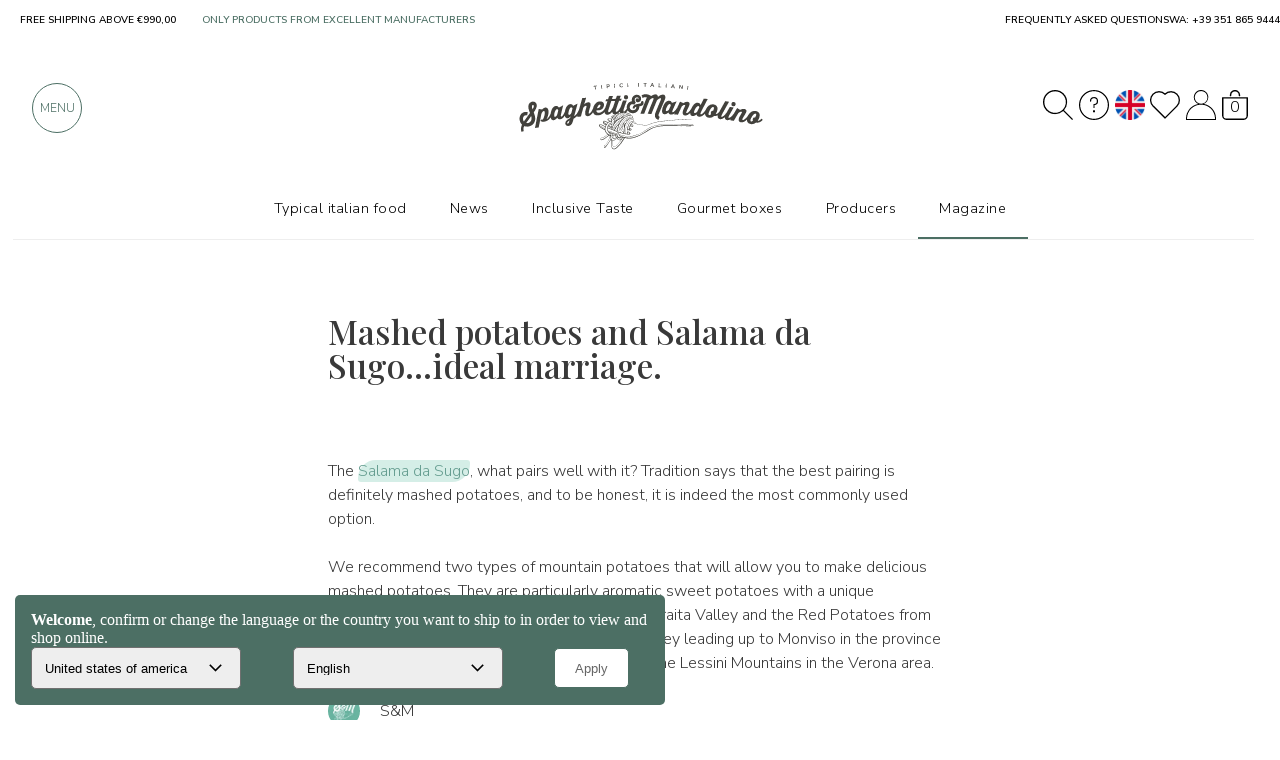

--- FILE ---
content_type: text/html; charset=UTF-8
request_url: https://www.spaghettiemandolino.it/blog/158-patate-salama-sugo.html
body_size: 18919
content:
 <!DOCTYPE HTML>
<html lang="en">
<head>
    <meta charset="utf-8" />
    <title>Mashed potatoes and Salama da Sugo... an ideal match!</title>
    <meta name="description" content="Salama da sugo pairs well with potato purée, and we offer two types of mountain tubers." />
    <link rel="preconnect" href="https://static.spaghettiemandolino.it">
    
    
  	<link rel="canonical" href="https://www.spaghettiemandolino.it/blog/158-patate-salama-sugo.html" data-test="3">
    
    <link rel="alternate" hreflang="it-IT" href="https://www.spaghettiemandolino.it/blog/158-patate-salama-sugo.html" />
<link rel="alternate" hreflang="it-SM" href="https://www.spaghettiemandolino.it/blog/158-patate-salama-sugo.html" />
<link rel="alternate" hreflang="it-CH" href="https://www.spaghettiemandolino.it/blog/158-patate-salama-sugo.html" />
<link rel="alternate" hreflang="fr-FR" href="https://www.spaghettiemandolino.it/fr/blog/158-patate-salama-sugo.html" />
<link rel="alternate" hreflang="fr-MC" href="https://www.spaghettiemandolino.it/fr/blog/158-patate-salama-sugo.html" />
<link rel="alternate" hreflang="fr-CH" href="https://www.spaghettiemandolino.it/fr/blog/158-patate-salama-sugo.html" />
<link rel="alternate" hreflang="de-AT" href="https://www.spaghettiemandolino.it/de/blog/158-patate-salama-sugo.html" />
<link rel="alternate" hreflang="de-DE" href="https://www.spaghettiemandolino.it/de/blog/158-patate-salama-sugo.html" />
<link rel="alternate" hreflang="de-LI" href="https://www.spaghettiemandolino.it/de/blog/158-patate-salama-sugo.html" />
<link rel="alternate" hreflang="de-CH" href="https://www.spaghettiemandolino.it/de/blog/158-patate-salama-sugo.html" />
<link rel="alternate" hreflang="en-IE" href="https://www.spaghettiemandolino.it/en/blog/158-patate-salama-sugo.html" />
<link rel="alternate" hreflang="en-GB" href="https://www.spaghettiemandolino.it/en/blog/158-patate-salama-sugo.html" />
<link rel="alternate" hreflang="en-CA" href="https://www.spaghettiemandolino.it/en/blog/158-patate-salama-sugo.html" />
<link rel="alternate" hreflang="pt-PT" href="https://www.spaghettiemandolino.it/pt/blog/158-patate-salama-sugo.html" />
<link rel="alternate" hreflang="nl-BE" href="https://www.spaghettiemandolino.it/nl/blog/158-patate-salama-sugo.html" />
<link rel="alternate" hreflang="nl-NL" href="https://www.spaghettiemandolino.it/nl/blog/158-patate-salama-sugo.html" />
<link rel="alternate" hreflang="be-BE" href="https://www.spaghettiemandolino.it/be/blog/158-patate-salama-sugo.html" />
<link rel="alternate" hreflang="es-AR" href="https://www.spaghettiemandolino.it/es/blog/158-patate-salama-sugo.html" />
<link rel="alternate" hreflang="es-ES" href="https://www.spaghettiemandolino.it/es/blog/158-patate-salama-sugo.html" />
<link rel="alternate" hreflang="pl-PL" href="https://www.spaghettiemandolino.it/pl/blog/158-patate-salama-sugo.html" />
<link rel="alternate" hreflang="sv-SE" href="https://www.spaghettiemandolino.it/sv/blog/158-patate-salama-sugo.html" />
<link rel="alternate" hreflang="cs-CZ" href="https://www.spaghettiemandolino.it/cs/blog/158-patate-salama-sugo.html" />
<link rel="alternate" hreflang="no-NO" href="https://www.spaghettiemandolino.it/no/blog/158-patate-salama-sugo.html" />
<link rel="alternate" hreflang="da-DK" href="https://www.spaghettiemandolino.it/da/blog/158-patate-salama-sugo.html" />
<link rel="alternate" hreflang="fi-FI" href="https://www.spaghettiemandolino.it/fi/blog/158-patate-salama-sugo.html" />
<link rel="alternate" hreflang="bg-BG" href="https://www.spaghettiemandolino.it/bg/blog/158-patate-salama-sugo.html" />
<link rel="alternate" hreflang="el-GR" href="https://www.spaghettiemandolino.it/gr/blog/158-patate-salama-sugo.html" />
<link rel="alternate" hreflang="x-default" href="https://www.spaghettiemandolino.it/blog/158-patate-salama-sugo.html" />
<meta property="og:url" content="https://www.spaghettiemandolino.it/blog/158-patate-salama-sugo.html" />

    <meta name="robots" content="index, follow">
    <meta property="og:title" content="Mashed potatoes and Salama da Sugo... an ideal match!" />
    <meta property="og:site_name" content="spaghettiemandolino.it" />
    <meta property="og:type" content="website" />
    <meta property="og:description" content="Salama da sugo pairs well with potato purée, and we offer two types of mountain tubers." />
    <meta property="og:image" content="https://static.spaghettiemandolino.it/img_news/big/158.jpg" />
    <meta property="og:image:type" content="image/jpeg" />
    <meta name="facebook-domain-verification" content="dftjp28x5sfpvr9yzs0on726frd8am" />
    <meta property="fb:app_id" content="664932577007548" />
    
    <meta name="viewport" content="width=device-width, initial-scale=1" />
    <meta name="apple-mobile-web-app-capable" content="yes" />
    <meta name="mobile-web-app-capable" content="yes" />
    <meta name="format-detection" content="telephone=no">
    <link rel="apple-touch-icon" href="/img/public/tpl/logo_spaghetti_new.svg" />
    <script type="text/javascript" src="/js/jQuery/jquery-3.7.0.min.js?20230530-1"></script>
    <script type="text/javascript" src="/js/js/bundle.js?20240723-3" defer></script>
    <meta name="p:domain_verify" content="074c77cfe2ceb95a62a9f7c70fbe746a"/>
    <link rel="stylesheet" href="/js/bootstrap-3.3.7/bootstrap.min.css" crossorigin="anonymous">
    <link rel="stylesheet" type="text/css" href="/css/public/public.css?20260116-10332" media="print" onload="this.media='screen'"/>
    
    
    <link rel="stylesheet" type="text/css" href="/css/public/public_tablet.css?20230223" media="print" onload="this.media='only screen and (max-width: 1024px)'" />
    <link rel="stylesheet" type="text/css" href="/css/public/public_phone.css?20250729-1" media="print" onload="this.media='only screen and (max-width: 667px)'" />
    
    
    <link rel="shortcut icon" href="https://www.spaghettiemandolino.it/favicon.ico" type="image/icon" />
    <meta name="google-site-verification" content="B0JW7wbIRLxY8C2WYzGVqm-WixsuIEzlSVRraqEJw8s" /><!-- google shopping -->
    <meta name="google-site-verification" content="Ip0gY3BTDjq62cyb--9Q7VA-TUMexTzaRI4FNXJz4GM" /><!-- google searchconsole -->
    <!--[if lte IE 8]><link rel="stylesheet" type="text/css" href="https://www.spaghettiemandolino.it/css/public/explorer.css" media="screen" /><![endif]-->

    

  <link href="https://fonts.googleapis.com/css2?family=Nunito+Sans:ital,wght@0,300;0,400;0,600;0,700;0,800;1,600&family=Playfair+Display:ital,wght@0,400;0,500;0,600;0,700;1,400&display=swap"
  rel="preload" as="style" onload="this.onload=null; this.rel='stylesheet';"> 
</head>
<script src="https://apis.google.com/js/platform.js?onload=renderBadge" async defer></script>
<script src="https://apis.google.com/js/platform.js?onload=renderOptIn" async defer></script>
<style>
  :root {
    --border-custom: 2em; --fontprincipale: 'Nunito Sans', sans-serif; --verde-sm-sub: #D3EEE7; --verde-sm: #4c6f64; --verde-sm2: #4c6f64; --verde-sm-new: #4c6f64; --search-height: 7em; --search-padding: 1em;}
  @media only screen and (max-width: 667px){
    :root {--border-custom:1em;}
  }
  
  
.spazia-menu{width:100%;height:13em;}
@media only screen and (max-width:667px){.spazia-menu{height:11em;}}
.page_blog #nome-prodotto {margin:3.5em auto 20px !important;height:100px;}
.nome-categoria h1, .nome-corsivato h1 {color:#fff;font-family:var(--fonttitoli);font-weight:700;text-align:left;line-height:1.3;}
.piccola_descrizione_categoria.top_text, .piccola_descrizione_categoria.top_text p {
  /* text-overflow:ellipsis; */
  overflow:hidden;display: -webkit-box;
  /* -webkit-line-clamp: 3; */
  -webkit-box-orient:vertical;color:#333;font-size:16px;line-height:1.3;text-align:left;font-family:var(--fontprincipale);font-weight:300;font-size:15px;margin-bottom:1em;}
.no-scroll-x {overflow-x: hidden;}
</style>
<body class="page_blog">
<div class="spazia-menu natale"></div>
<script>
  const LANG_SCRIPT = "en";
</script>
<div id="overlay-wrapper" style="display:none;">
	<div id="login_close" class="close_menu" ><i class="fa fa-times fa-2x" aria-hidden="true"></i></div>
    <div id="overlay-content-box">
		<div id="loginFrame" src="https://www.spaghettiemandolino.it/login" style="display: none !important;"></div>
    </div>
</div>
<script src="https://www.spaghettiemandolino.it/js/js/lazyload.js?20240920-1"></script>


<div class="container">
	<div id="box_breadcrumb" itemscope itemtype="http://schema.org/BreadcrumbList"><span style="color:#888;"><span itemprop="itemListElement" itemscope itemtype="https://schema.org/ListItem"><a itemprop="item" href="https://www.spaghettiemandolino.it/"><img src="/img/public/tpl/sem_logo_corto_nero.svg?2" itemprop="image" width="20" height="20" alt="Spaghetti & Mandolino - home page" title="Spaghetti & Mandolino - home page" /></a><meta itemprop="name" content="Home page" /><meta itemprop="position" content="1" /></span> / <span itemprop="itemListElement" itemscope
    itemtype="http://schema.org/ListItem"><a itemprop="item" href="https://www.spaghettiemandolino.it/blog.html"><span itemprop="name">Our magazine</span></a><meta itemprop="position" content="2" /></span> / <span itemprop="itemListElement" itemscope
    itemtype="http://schema.org/ListItem"><span itemprop="name">Mashed potatoes and Salama da Sugo...ideal marriage.</span><meta itemprop="position" content="3" /></span></span>
	</div>
  </div>

<link rel="stylesheet" href="https://www.spaghettiemandolino.it/css/public/blog.css?20250916-2">



<div class="box-esterno cls-comando-io">
	<div class="container">
		<div class="row">
			<div class="col-xs-12 col-sm-12 col-md-12 text-center">
				<div>
					<h1 id="nome-prodotto" style="text-align:left;">Mashed potatoes and Salama da Sugo...ideal marriage.</h1>
					
					
					
					<div class="testo_dettaglio_news">
						<p>The <a href="https://www.spaghettiemandolino.it/en/salumi-italiani/salama-da-sugo">Salama da Sugo</a>, what pairs well with it? Tradition says that the best pairing is definitely mashed potatoes, and to be honest, it is indeed the most commonly used option.<br />
<br />
We recommend two types of mountain potatoes that will allow you to make delicious mashed potatoes. They are particularly aromatic sweet potatoes with a unique creaminess. The Mountain Potatoes from the Varaita Valley and the Red Potatoes from Lessinia. The former comes from the pristine valley leading up to Monviso in the province of Cuneo. The latter comes from the slopes of the Lessini Mountains in the Verona area.&nbsp;</p>
						<div class="autore">
							<img class="small_img" src="https://static.spaghettiemandolino.it/img_utenti/thumb/sm.jpg?75" alt="S&M  - autore" style="margin-left: 0!important;"><span class="nome_autore" style="margin-right: 0;">S&M </span>
						</div>
					</div>
				</div>
			</div>
			<div class="col-xs-12 col-sm-12 col-md-12">
					
					
					
			</div>
		</div>
	</div>
</div>


	</div><br /><br />
</div>
<br class="cucu" />
<style>
	.lista_brands {display: flex;gap: 2em;}
	.lista_brands a {background: none !important;}
</style>

<style>
    
</style>
<style>
    
    .bg_vendor{
        background-color: #E39945;
        margin-top: 3em !important;
        padding: 4em 0 !important;
    }
    .bg_vendor h2{
        color: #fff;
    }
</style>








<div id="sicurezze-home" style="border: 0;margin: 6em 0 3em 0;">
    <div class="container">   
        <div class="row">
            <div class="col-xs-12 col-sm-4">
                <div class="footer_info">
                        <img src="https://static.spaghettiemandolino.it/img/public/tpl/icone/sprout.png" height="40" width="40" alt="Scopri Spaghetti & Mandolino" />
                    <br>
                    <span style="font-size:36px;color:var(--verde-sm);font-family:var(--fonttitoli)">+172kg</span><br/>
                    of carbon dioxide saved each year
                </div>
            </div>
            <div class="col-xs-12 col-sm-4">
                <div class="footer_info">
                    <img src="https://static.spaghettiemandolino.it/img/public/tpl/icone/basket.png" height="40" width="40" alt="Pagamenti sicuri negli acquisti" />
                    <br>
                    <span style="font-size:36px;color:var(--verde-sm);font-family:var(--fonttitoli)">+45.000</span>
                    <br/>
                    Customers satisfied by our artisans of taste
                </div>
            </div>
            <div class="col-xs-12 col-sm-4 ">
                <div class="footer_info">
                    <img src="https://static.spaghettiemandolino.it/img/public/tpl/icone/open-box.png" height="40" width="40" alt="Confezionamento attento per i tuoi acquisti" />
                    <br>
                    <span style="font-size:36px;color:var(--verde-sm);font-family:var(--fonttitoli)">+100.000</span>
                    <br/>
                    Fresh products shipped with dedicated packaging
                </div>
                </div>
        </div>
    </div>    
</div>
<div style="display: flex;justify-content: center;align-items: center;" class="svg_fork"><?xml version="1.0" encoding="UTF-8"?>
<svg id="Layer_2" data-name="Layer 2" xmlns="http://www.w3.org/2000/svg" viewBox="0 0 362.25 345.9" style="height: 4em;transform: rotateZ(25deg);">
  <defs>
    <style>
      .cls_freccetta {
        fill: #fff;
        fill-rule: evenodd;
      }
    </style>
  </defs>
  <g id="Spaghetti">
    <path class="cls_freccetta" d="M352.4,23.77c-6.02,3.78-12.14,8.7-17.95,13.18-17.87,13.75-37.04,25.72-55.35,38.52-12.25,8.57-25.41,16.52-36.26,26.37-2.39,2.16-4.71,4.4-6.99,6.68-4.02,4.04-7.9,8.22-11.73,12.45-5.67,6.26-11.11,12.36-15.46,19.67-1.61,2.7-3.22,5.4-4.61,8.23-2.14,4.37-4.06,8.86-5.88,13.38-3.22,7.99-6.15,16.11-9.55,24.04-2.21,5.15-4.7,10.18-7.6,14.97-2.11,3.49-4.39,6.88-6.6,10.31-5.27,8.16-10.8,16.44-18.31,22.71-6.1,5.09-13.03,9.25-20.09,12.84-4.19,2.12-8.48,4.03-12.87,5.67-4.27,1.59-8.96,4.42-13.65,4.17-.99-.05-3.89-1.74-4.57-1.39,16.28-8.41,35.25-12.72,47.14-24.05,8-7.63,14.35-18.1,21.52-27.41,14.94-19.41,17.76-45.53,30.63-66.06,1.39-2.21,2.92-4.32,4.54-6.35,4.86-6.1,26.05-28.32,31.84-33.05,3.61-2.95,7.46-5.59,11.34-8.16,14.02-9.32,27.58-19.28,41.52-28.72,12.46-8.44,24.41-17.72,36.64-26.03,4.19-2.85,7.74-6.18,11.71-9.25,4.52-3.5,10.72-6.17,14.53-10.12-2.65,.4-5.1,2.24-7.34,3.62-2.35,1.45-4.76,3.05-6.92,4.68-9.07,6.84-18,13.51-27.29,19.78-4.68,3.16-8.6,7.04-13.08,10.4-3.76,2.82-7.61,5.51-11.51,8.12-2.48,1.67-4.98,3.3-7.49,4.93-8.54,5.56-16.93,11.3-25.28,17.15-4.26,2.99-8.81,5.55-12.98,8.68-3.95,2.97-7.4,6.52-11.19,9.67-4.41,3.65-25.86,26.18-31.78,36.94-2.17,3.95-4.08,8.05-5.84,12.21-1.41,3.34-2.74,6.71-4.03,10.1-4.51,11.86-8.55,24.2-15.09,35.13-2.29,3.83-5.14,7.15-7.92,10.61-8.48,10.56-15.78,22.67-27.64,29.81-5.67,3.41-12.34,5.47-18.57,8.16-6.25,2.7-12.62,5.39-19.29,8.2-3.2-1.37-5.74-3.48-7.5-6.46,12.25-2.87,26.73-10.17,37.88-16.01,3.84-2.01,9.22-5.12,8.87-8.74-.63-6.46-11.87-6.47-17.76-3.76-1.6-1.26-2.57-3.21-3.5-5.22,6.02-1.97,16.37-2.94,14.89-10.13-.78-3.78-6.44-4.33-11.62-3-1.62-1.74-2.44-4.37-3.23-7.04,4.91-2.21,13.08-3.2,11.33-9.59-1.29-4.72-8.03-2.93-12.68-2.59,.06-3.71,.72-6.88,3.14-8.45,6.37-1.75,12.57-3.74,17.99-5.61,6.73-2.33,11.94-5.38,17.48-8.47,7.78-4.34,16.13-7.09,21.94-12.3,3.97-3.55,7.77-9.63,11.07-14.62,6.85-10.36,13.18-19.35,21.85-28.36,11.06-11.49,24.1-22.06,36.05-32.51,7.19-6.29,14.27-12.69,21.45-19,7.12-6.26,14.42-12.27,21.96-18.01,7.85-5.99,15.15-12.46,22.72-18.79,3.68-3.08,7.5-6.12,11.34-8.98,3.03-2.26,6.12-3.46,8.27-6.74-1.03-.93-3.32,1.66-4.17,2.3-1.68,1.27-3.37,2.52-5.07,3.76-3.4,2.49-6.81,4.94-10.17,7.48-5.93,4.47-11.44,9.42-17.07,14.25-5.62,4.82-11.61,9.15-17.33,13.84-3.89,3.2-7.71,6.48-11.51,9.79-10.5,9.18-20.75,18.65-31.62,27.39-8.27,6.64-16.62,14.7-24.08,22.29-7.77,7.91-13.86,15.54-20.07,24.67-4.91,7.21-10.13,16.98-16.1,21.36-4.48,3.29-10.79,6.13-16.37,9.13-9.12,4.9-16.21,8.91-25.91,11.79-4.32-3.17-10.64-3.89-15.51-1.83,.13-.9,.72-1.46,.4-2.46-.27-.85-1.1-1.53-1.79-2.04-.63-.46-1.31-.89-1.98-1.29-.35-.21-1.82-.71-2-1.03-1.38-2.46-2.82-3.84-5.02-5.58-1.58-1.25-3.08-2.6-4.71-3.78-2.57-1.86-5.44-2.15-8.36-.87-3.75-1.32-6.88-2.18-11.55-1.56-17.56,2.31-33.32,14.82-39.45,27.25-9.53,2.79-14.26,12.86-15.97,23.88-3.18,1.76-7.1,5.45-4.48,10.32,.86,1.32,2.9,1.33,4.4,1.93,.43,1.89,1.38,4.93,1.05,6.43-6.18,1.04-14.79,1.59-14.24,8.66,.46,5.98,7.07,6.45,13.28,7.24-.78,1.92-.97,4.37-2.58,5.54-4.26,.65-8.68,1.04-12.81,2.29-2.6,.79-7.16,1.81-7.65,5.09-.31,2.12-.11,5.27,1.5,6.85,2.42,2.38,6.18,3.14,9.41,3.25,.68,.02,9.37-.03,9.35-.55,.08,2.04,1.14,4.66,.67,6.09-.21,.64-6.43,1.01-7.22,1.11-4.27,.53-8.72,.92-12.82,2.31-2.65,.9-6.19,2.58-7.27,5.39-1.27,3.31,3.95,6.52,6.48,7.25,9.59,2.8,19.19,.26,28.82-.93,5.63,5.64,13.65,6.98,21.23,9.3-.94,8.04-3.68,17.25-8.09,23.83-1.78,2.66-6.06,4.97-6.38,8.25-.37,3.86,3.94,9.56,7.68,6.01,7.1-6.74,9.74-16.43,12.82-25.44,1.94-5.67,2.44-12.87,8.16-15.55-.04,.02,3.14,10.77,3.38,11.73,1.86,7.45,3.07,15.03,3.47,22.7,.2,3.8,.07,7.7-.27,11.49-.29,3.2-2.24,7.24-1.42,10.45,.34,1.31,1.24,2.48,2.03,3.56,.76,1.02,1.79,2.41,3.21,2.36,5.1-.16,4.13-12.7,4.18-15.86,.2-11.91-1.14-27.08-.32-33.84,6.19,9.17,14.24,22.24,23.68,28.31,5.62,3.62,12.91,2.45,16.71-2.67,5.03-6.78,4.88-15.62,6.22-23.61,.91-5.4,1.94-10.58,2.02-16.09,.15-9.72-1.16-19.39-1.05-29.1,0-.57,7.96-3.71,8.86-4.18,5-2.59,9.83-5.64,14.22-9.18,4.47-3.61,7.69-8.2,11.28-12.63,3.12-3.84,6.19-7.72,8.83-11.91,2.92-4.63,5.62-9.39,8.16-14.24,4.66-8.9,8.8-18.06,12.78-27.29,2.7-6.26,5.34-12.55,7.95-18.85,3.51-8.47,7.55-16.14,13.26-23.32,7.96-10.02,16.93-19.01,27.03-26.85,2.44-1.89,4.86-3.8,7.28-5.71,22.14-17.41,46.26-31.81,68.75-48.65,2.15-1.61,4.32-3.19,6.5-4.75,7.67-5.49,15.78-10.46,23.15-16.35,2.13-1.7,4.06-3.7,6.25-5.31,1.69-1.24,4.28-1.64,5.19-3.75-3.31-.99-7.23,2.06-9.85,3.7ZM29.03,208.34c-5.02,.12-2.1-5.42-.73-7.16,1.36,1.5,.88,4.91,.73,7.16Zm-16.72,44.94c-.3-.3-2.19-1.19-2.2-1.82,5.39,1.48,11.15-.12,16.48-.13,.28,1.68-3.38,1.84-5.27,2.07-3.69,.45-6.73,.61-9.01-.13Zm14.13,2.02c-.49-.09-.34-.88-.43-1.42,1.23-.38,.67,1.14,.43,1.42Zm.04-6.12c-7.57,.44-11.5,.57-17.55,.19-1.76-6.53,11.61-5.71,17.89-7.41-.43,2.12,.04,5.06-.34,7.22Zm97.01,18.75c1.29,12.91-.09,35.38-4.58,43.1-1.61,2.77-6.11,4.93-9.88,3.03-6.47-3.25-9.44-12.8-13.18-19.13,5-4.6,6.47-12.4,9.04-19.2,7.87,3.92,17.88,.54,18.59-7.8Zm-.9-10.4c.3,6.64-1.35,16.91-8.04,17.7-2.91,.34-5.7-1.29-8.71-2.07-.2-1.77,1.09-2.21,1.24-3.67,6.75,1.08,12.51-2.78,11.63-10.69,1.46-.27,2.26-1.15,3.88-1.28Zm-19.74-14.47c-2.23-3.34-5.88-5.1-7.63-8.97,.11-.42,.58-.94,.7-.4,6.71,1.26,15.62,.07,19.24,4.77-3.88,1.74-8.33,2.95-12.31,4.6Zm-14.8-34.23c-.1-.32-.17-.66-.22-1.01-.33-2.3-.04-4.83,.35-7.1-.18,1.09,2.06,2.84,2.7,3.52,1.19,1.26,2.39,2.52,3.43,3.91,2.91,3.88,7.46,6.12,10.29,10.03,1.29,1.79,2.07,3.9,3.17,5.8,1.21,2.08,2.6,4.04,3.86,6.09,.57,.92,1.12,1.85,1.64,2.8,.3,.55,.88,2.46,1.38,2.74-4.61-2.6-8.12-7.1-11.42-11.13-3.4-4.14-6.95-7.69-11.26-10.86-1.76-1.29-3.3-2.73-3.92-4.78Zm3.04,14.66c-1.8-2.93-1.75-7.92-3.1-11.36,4.62,1.59,3.63,6.58,3.1,11.36Zm3.32-46.63c1.36,3.61-.04,10.79,1.91,16.11-2.45,2.13-1.55,6.19-2.39,9.13-6.34-2.3-5.22-9.72-4.09-16.72,.4-.32,4.13-5.38,4.58-8.52Zm-3.01,4.12c.21-8.48,3.42-17.21,10.77-20.37-4.62,5.85-6.58,14.12-10.77,20.37Zm7.38,24.83c-2.74,.71-3.89-5.26-2.57-8.15,1.38,2.14,1.3,5.89,2.57,8.15Zm10.78,28.26c-3.26-.42-6.28-1.11-9.74-1.3-.79-2.89-1.61-7.24-.52-10.06,3.7,3.48,7.49,6.84,10.26,11.36Zm-16.67-17.51c1.97,1.23,3.74,2.67,5.24,4.41-.75,3.2-.51,7.94,.24,11.51-1.37-.62-3.32-.43-4.33-.5-1.68-3.98-1.89-10.85-1.15-15.43Zm37.95,13.16c-1.16-.48-1.83-1.51-1.96-3.14,.76-.34,1.17-.99,2.46-.85-.31,1.2-.02,2.95-.51,3.99Zm8.28-6.19c-.71,3.24-4.57,3.62-6.14,6.08-1.17-1.19,.24-2.96-.24-4.67,1.76-1.12,4.47-3.3,6.38-1.41Zm-1.97-3.5c-2.48,2.09-5.97,3.26-9.45,4.45-1.22-.8-2.08-1.99-2.35-3.84,3.29-.95,8.7-2.48,11.79-.61Zm-8.87-12.15c.02-2.56-2.38-2.42-2.41-4.92,4.67-3.19,12.99,4.71,2.41,4.92Zm-7.66-16.53c-.08-2.18,4.49-2.96,8.09-2.94-1.13,2.17-5.91,2.85-8.09,2.94Zm9.82-4.11c-2.74-.46-7.37,.32-10.31,1.62-.21-1.34-.28-2.34-.58-4.29,3.22-1.44,10.99-2.71,10.89,2.68Zm2.65-18.15c-3.26,.1-5.23,1.94-7.75,2.56-.8,.2-1.94-.25-2.86,.15-8.34,3.63-5.26,20.65-1.75,28.54,1.87,4.21,4.46,7.19,5.53,9.8-1.71-.18-2.44,.53-3.91,.56-8.3-6.34-15.87-30.32-6.01-40.03,3.02-2.97,11.75-6.46,16.76-1.59Zm-15.82-.98c.1-1.04,.67-1.68,1.69-1.89,.29,1.4-.72,1.63-1.69,1.89Zm1.58-4.04c-3.77,5.12-8.53,9.84-9.15,17.04-1.97,22.55,13.35,35.46,19.44,50.14-1.54,.31-1.88,1.72-3.48,1.98-5.89-9.16-13.85-16.68-17.95-28.25-.28-.79-.18-1.75-.49-2.5-.98-2.39-1.61-4.92-2.07-7.46-.97-5.26-1.25-10.67-1.05-16.01,.17-4.8,0-10.57,3.5-14.41,1.18-1.29,2.42-2.61,4.03-3.17,.52-.18,1.07-.28,1.68-.28,2.05,0,4.65,.86,5.56,2.9Zm-6.73-5.41c.09,1.88-2.83,1.98-4.14,3.09-6.68,5.71-6.3,28.74-2.32,38.3,1.88,14.63,12.36,22.94,18.6,33.98-2.11,.83-3.34,2.45-5.95,2.83-6.8-11.42-14.25-22.1-19.05-35.75,.08-6.49-2.62-13.85-2.51-20.76,.16-10.17,6.27-17.47,10.98-23.26,1.28-.61,4.29-.33,4.38,1.57Zm-4.19-4.83c-3.45,5.39-12.09,6.72-15.06,13.75-1.25,2.97-2.29,7.93-3.3,12.42-1.78,7.88-3.54,19.36-3.18,28.62,.56,14.38,7.37,27.4,14.69,34.54-2.18,1.11-5.14,1.51-6.64,3.22-3.4-9.49-10.98-19.96-12.15-33.95-.61-7.35-1.51-17.12-.51-23.75,1.48-9.85,7.15-22.39,13.88-29.53,3-3.18,7.39-7.97,12.27-5.32Zm-4.04-1.95c-11.76,5.85-21.18,21.54-23.2,36.5-1.02,7.5-.05,16.02,.51,23.75,.2,2.76,.69,5.5,1.37,8.18,1.2,4.78,2.98,9.38,4.95,13.89,2.01,4.61,3.84,9.33,6.21,13.77,.96,1.81,2.07,3.61,3.31,5.24,4.64,6.09,12.76,7.38,19.91,5.69-1.91,4.64-7.27,8.07-12.18,7.11-2.04-.4-3.98-1.24-5.67-2.45-1.81-1.3-3.39-2.88-4.79-4.62-4.85-6.02-7.38-13.43-10.82-20.26-2.16-4.29-3.65-8.41-5.01-13.01-1.5-5.06-3.38-10.06-3.83-15.36-.57-6.74-.11-13.83,.6-20.55,.68-6.42,1.85-13.06,4.53-18.99,2.61-5.75,9.12-14.13,14.48-18.04,2.53-1.85,8.2-5.2,9.63-.86Zm-36.67,122.56c-2.82,.61-4.73,.25-7.53,.03,1.69-1.21,4.47-1.43,7.07-1.81-.1,.87,.69,.75,.45,1.78Zm-4.15-4.11c-4.61,.94-12.45,3.31-14.01-.72,15.26-1.04,25.9-5.96,39.32-8.88,1.94-.42,5.29-1.97,5.43,1.16-8.31,1.83-21.01,6.44-30.74,8.44Zm-23.24-68.31c-.4,4.21,1.27,8.28-.12,11.53-5.81-6.69-1.32-18.56,1.22-24.91,2.57,4.26-.65,8.59-1.1,13.38Zm1.67,4.59c-.61-1.97-.25-4.67,0-6.84,.79,1.79,2.81,6.54,0,6.84Zm2.24,1.69c1.13,3.19,1.16,4.2,2.15,7.07,.62,1.25,.06,2.51-.19,4.7,0,6.97,.14,9.86,1.99,16.12-1.52,.11-2.47,.73-4.27,.58-5.4-6.96-6.19-22.54,.32-28.47Zm28.14,31.32c-.26-2.64-.16-4.94-.01-7.2,4.63,3.32,9.78,6.07,12.09,11.98-3.71,1.03-8.88-2.71-12.08-4.78Zm13.33,8.32c-3.26,1.99-7.03,1.77-10.96,2.73-.49-2.21-1.29-4.35-1.85-6.54-.87-3.39,3.18-1.01,4.53-.35,2,.98,3.8,1.8,5.98,2.36,.28,.07,3.09,1.33,2.3,1.81Zm-20.81-7.57c.41,3.47,.97,7.53,3.06,10.65,.35-4.21-2.04-10.23-2.21-15.01-.43-12.02,3.44-22.82,6.17-33.09,3.45,15.88-7.1,32.84,.36,48.61-2.75,.01-4.15,1.26-6.73,1.43-.52-5.56-2.9-10.99-3.04-17.13-.37-16.34,3.73-33.21,9.54-44.08,.41-.08,.64,.05,.73,.32-1.5,16.16-10.13,29.25-7.89,48.31Zm7.72-10.12c.4-3.06,1.18-5.78,1.7-8.73,2.9,3.86,3.75,10,5.79,14.83-2.89-1.6-5.52-3.48-7.48-6.1Zm-8.05-24.08c-3.35,12.57-5.09,33.49,.65,47.15-1.31-.05-1.96,.5-2.82,.87-4.06-6.34-5.57-15.31-6.59-23.43-1.95-15.6,3.26-31.15,10.05-41.22,2.2-3.26,6.26-7.19,8.47-9.44,.3-.08,.34,.12,.38,.34-1.04,10.09-7.7,16.58-10.14,25.74Zm.75-20.21c3.8-10.03,9.1-18.68,17.36-24.67,.75,.16,.79,.52,.41,1.06-3.36,3.23-5.12,7.92-6.5,12.94-4.41,2.96-7.49,7.14-11.28,10.67Zm7.35-17.31c-1.49,3.33-3.27,6.4-5.63,8.93,4.09-9.99,8.03-21.93,21.79-22.02-5.11,4.62-12.01,7.61-16.16,13.08Zm-8.93,14.51c-.62,5.01,.49,9.1-3.71,11.36-.54-11.34,.16-16.4,.7-18.07,1.47-2.89,5.55-11.35,7.96-15.52,3.38-1.44,4.84-2.69,8.45-2.96-5.38,7.09-12.07,14.45-13.39,25.19Zm-13.91,15.12c-2.04-17.14,4.97-29.05,15.71-35.75,.41-.08,.64,.05,.73,.32-5.67,11.64-13.8,21.04-16.45,35.43Zm.81,1.76c1.07-8.02,5.3-16.79,8.18-22.04,.92-.1,.38,.27,.38,.34-.35,3.61-.32,8.74-1.13,12.66-.4,1.91-2.18,3.57-2.94,5.56-1.61,4.18-1.96,8.49-2.57,12.74-2.37-.99-2.37-5.84-1.91-9.27Zm6.87-5.76c.57-.13,.63,.31,1.09,.3-.14,6.16-4.05,8.89-4.24,14.99-.69-5.3,1.46-11,3.15-15.29Zm-1.2,53.01c-6.99-5.47-9.51-17.32-8.62-28.01,5.66,6.65,5.79,18.6,8.62,28.01Zm-16.1-13.21c1.44-.03,2.37,1.93,1.6,3.16-1.11,.23-2.23-.08-2.98-.25-.43-1.42,.69-1.45,1.39-2.91Zm8.9,5.66c.74,2.46,2.65,3.63,3.53,5.94-4.75,1.43-11.25,1.46-15.31,1.87-1.34-7.93,5.16-8.64,11.78-7.81Zm-11.28,9.41c5.2-.39,11.58-.88,16.33-1.75,.19,1.18,1.94,.63,1.9,2.06-5.65,.59-12.7,1.73-18.21,1.3-.1-.95-.76-1.56-.02-1.62Zm19.79,2.75c.22,1.15,.79,1.91,.88,3.2-5.72,1.57-12.69,3.38-18.06,4.18-.79-1.65-1.46-3.44-1.72-5.67,6.2-.43,13.09-.55,18.9-1.7Zm28.97-1.14c2.28,1.88,3.29,5.19,5.06,7.66-7.33,1.83-17.27,4.73-26.87,7.15-4.86,1.23-11.74,4.16-16.69,3.02-2.7-.62-4.23-4.29-5.73-6.91,15.19-3.24,29.42-7.35,44.23-10.93Zm-8.72,18.46c-.12,1.38-1.44,1.66-2.77,1.94-.27-1.73,1.19-1.89,2.77-1.94Zm12.04-2.78c-2.46,4.73-6.6,7.94-12.03,9.99-5.4-5.17,6.9-10.16,12.03-9.99Zm-4.22,8.5c1.15,3.53,3.23,6.02,4.43,9.5-5.04,.54-8.28-2.49-10.36-6.31,2.43-.65,3.61-2.44,5.93-3.19Zm1.02-1.13c.25-1.49,2.52-3.32,3.76-3.44,2.62-.25,5.98,4,8.75,2.79-1.64,3.2-2.72,10.73-6.99,10.45-2.06-.14-5.97-7.1-5.52-9.8Zm5.1-5.31c.3-3.96,7.5-5.14,8.88-1.54-.44,1.31-.89,2.62-.85,4.37-3.31-.23-5.39-1.85-8.03-2.83Zm-6.47-118.16c2.36-.41,6.17-.89,9.33,.24-1.9,3.78-6.28,3.3-10.89,4.16-7.72,1.45-15.27,4.2-21.41,8.67-5.03,3.66-9.57,8.6-11.62,14.56-3.56,10.32-3.28,22.54,.1,32.86,1.22,3.74,3.42,6.75,2.04,11.78-4.69-7.18-7.24-14.32-8.38-23.34-3.43-27.23,16.08-44.67,40.83-48.93Zm-41.93,27.74c.41-.08,.64,.05,.73,.32-.42,2.36-1.35,4.26-1.43,6.92-5.82,6.33-9.53,21.57-3.43,30.79-1.28,2.61-.38,7.19-.89,10.49-8.81-14.11-8-40.6,5.02-48.52Zm-23.88,44.96c.21-.33,.45-.61,.72-.85,1.1-.99,2.64-1.34,4.09-1.7,2.49-.63,5.01-1.2,7.57-1.47,.87,2.83,2.97,4.28,3.27,7.75-2.64,.32-19.65,2.6-15.64-3.72Zm10.54,7.86c-.91,.15-1.92,.24-2.96,.24-2.27-.01-4.65-.49-6.3-1.84-.06-.05-.09-.11-.1-.18-.25-.23-.44-.51-.51-.85,.22,.39,3.22,.51,3.83,.59,2.03,.27,4.06,.26,6.08-.07,.67-.11,3.35-.97,3.31,.2-.04,1.09-2.6,1.79-3.35,1.92ZM2.54,271.3c-.71-5.1,21.56-5.5,25.44-7.08,1.26,.97,2.29,3.92,2.07,5.3-3.86,1.58-8.13,1.92-13.49,2.5-4.58,.5-13.49,3.08-14.01-.72Zm18.15,4.46c-5.64,.56-12.24,1.64-14.74-1.04,7.73-.21,18.41-2.3,23.83-3.39,1.91-.38,2.68,1.6,3.38,3.06-4.07,.02-8.17,.94-12.47,1.37Zm32.2,40.47c-1.39,2.08-2.71,5.1-5.28,5.94-2.11,.7-3.97-.34-3.9-2.72,.1-3.19,3.67-5.34,5.36-7.71,2.54-3.57,1.98-3.21,5.23-9.64,1.92-7.16,2.92-9.19,3.51-15.31,1.43-.17,4.76-.28,6.06-.67-2.83,10.31-5.36,21.66-10.98,30.1Zm-20.44-48.65c-5.22-11.74-6.4-31.87,3.01-38.7,1.17,1.11,2.58,1.94,3.4,3.42-12.47,19.98,5.82,50.12,30.24,44.18,.01,1.76,1.21,2.2,1.28,3.89-14.59,6.3-32.02-.03-37.93-12.8Zm48.75,76.36c-2.45-.31-2.88-2.87-4.17-4.47,4.51-18.08-.04-39.95-4.74-57.03,3.17,3.94,5.56,8.74,9.91,11.38,1.72,16.95,2.45,33.44-.99,50.11Zm-7.24-63.74c-2.1-2.84-4.74-5.58-5.11-8.74,1.44,.04,1.95-.74,3.56-.55,3.25,6.84,6.87,15.14,14.79,15.8,10.7,.9,13.89-9.93,14.8-18.77,.84,.33,2.17,.11,2.9,.57-.39,4.77-1.95,8.56-3.64,12.8-2.05,5.14-4.1,12.75-10.79,13.16-8.05,.5-12.55-8.91-16.51-14.28Zm53.71,26.76c-1.48,7.76-3.78,19.99-14.55,16.6-3.72-1.17-8.88-5.66-11.94-9.11-4.9-5.54-9.78-11.73-12.35-17.01,.98-.92,4.15-1.04,5.98-2.11,4.32,8.99,7.94,18.76,17.95,21.4,6.56-1.55,8.97-7.74,10.32-15.3,2.29-12.88,2.91-30.52,1.65-44.39,1.24-1.04,2.6-1.98,4.53-2.4,1.54,2.25,.41,4.69,.37,7.18-.12,7.86,1.08,16.09,.95,25.16-.1,6.9-1.63,13.26-2.91,19.96Z"/>
  </g>
</svg></div>
<style>
    .svg_fork .cls_freccetta {
        fill: #333 !important;
    }
</style>


<div id="box_iscriviti_newsletter_cont"></div>
<script>
  
    var load2 = false;
    (function(i,s,o,g,r,a,m){i['SottocategorieGVObject']=r;i[r]=i[r]||function(){
    (i[r].q=i[r].q||[]).push(arguments)},i[r].l=1*new Date();a=s.createElement(o),
    m=s.getElementsByTagName(o)[0];a.async=1;a.src=g+"?20250505-1";
    
    a.onload = function() {
      if(!load2){
        LoadAjaxNewsletter();
      }
      load2 = true;
    };
    m.parentNode.insertBefore(a,m);
    })(window,document,'script','https://www.spaghettiemandolino.it/js/js/sottocategorie.js', "sm");
</script>




<script src="https://www.trustcart.it/js/api_v2.js?20241219-1" async></script>
<div id="all"></div>
<script>
    if (window.jQuery) {
        $(document).ready(()=>{
            if(jQuery.fn.trustcart){
                $("#all").trustcart({
                    public_key: "e4da3b7fbbce2345d7772b0674a318d5",
                    small:false
                });
            }
        })
    }
</script>
<footer class="container">
    
    <div class="row">
        <!-- 1 -->
        
        <div class="col-md-3">
            <p class="titolo_footer">Categories</p>
            <ul>
                <li><a href="https://www.spaghettiemandolino.it/en/formaggi-italiani">Cheeses</a></li>
                <li><a href="https://www.spaghettiemandolino.it/en/salumi-italiani">Cured meats</a></li>                
                <li><a href="https://www.spaghettiemandolino.it/en/pasta-riso">Pasta and rice</a></li>
                <li><a href="https://www.spaghettiemandolino.it/en/olio-extravergine-aceto-balsamico/olio-extravergine">EVO oil</a></li>
                <li><a href="https://www.spaghettiemandolino.it/en/food#food_salati">Typical savoury products </a></li>
                <li><a href="https://www.spaghettiemandolino.it/en/food#food_dolci">Typical sweet products</a></li>
                <li><a href="https://www.spaghettiemandolino.it/en/drink">Wines, beers and spirits</a></li>
            </ul>
        </div>


        <!-- 2 -->
        <div class="col-md-3">
            <p class="titolo_footer"></p>
            <ul>
                <li><a href="https://www.spaghettiemandolino.it/en/produttori">Discover our producers</a></li>
                <li><a href="https://www.spaghettiemandolino.it/en/regioni">Typical regional products</a></li>
                <li><a href="https://www.spaghettiemandolino.it/en/selezioni.html">Inclusive Taste</a></li>
                <li><a href="https://www.spaghettiemandolino.it/en/novita">All new products</a></li>
                <li><a href="https://www.spaghettiemandolino.it/en/f6-biologico">Organic products</a></li>
                <li><a href="https://www.spaghettiemandolino.it/en/blog.html">Magazine</a></li>                
                <li><a href="https://www.spaghettiemandolino.it/en/f34-san-valentino">Valentine's Day</a></li> 
                <li><a href="https://www.spaghettiemandolino.it/en/regali-di-natale.html">Christmas gifts</a></li>          
            </ul>
        </div>

        

        
        
        

        

        <!-- 3 -->
        <div class="col-md-3">
            <p class="titolo_footer">About Us</p>
            <ul>
                <li onclick="window.location.href='https://www.spaghettiemandolino.it/en/chi-siamo.html'">Company and team</li>
                <li onclick="window.location.href='https://www.spaghettiemandolino.it/en/ambasciatori.html'">Ambassadors</li>
                <li onclick="window.location.href='https://www.spaghettiemandolino.it/en/scugnizzi.html'">Creators</li>
                <li onclick="window.location.href='https://www.spaghettiemandolino.it/en/history.html'">Our Story</li>
                <li onclick="window.location.href='https://www.spaghettiemandolino.it/en/mission-roadmap.html'">Mission roadmap</li>
                <li onclick="window.location.href='https://www.spaghettiemandolino.it/en/sostenibilita.html'">Sustainability</li>
                <li><a href="https://www.spaghettiemandolino.biz/" rel="noopener" target="_blank">Ho.Re.Ca. <img src="https://www.spaghettiemandolino.it/img/icone/open.svg" width="15" height="15" alt="Ho.Re.Ca. sites" style="transform: translateY(-2px);" /></a></li>
                <li onclick="window.location.href='https://www.spaghettiemandolino.it/en/createscugnizzo.html'">Collaborate with us</li>
                <li onclick="window.location.href='https://www.spaghettiemandolino.it/en/createsupplier.html'"><i>Become a supplier</i></li>
                <li onclick="window.location.href='https://www.spaghettiemandolino.it/en/createreseller.html'">Become a retailer</li>
                <li onclick="window.location.href='https://www.spaghettiemandolino.it/en/createreferral.html'">Consiglia ad un amico</li>
            </ul>
        </div>

        <!-- 4 -->
        <div class="col-md-3">
            <p class="titolo_footer">Tools and support</p>
            <ul>
                
                <li><a href="https://www.spaghettiemandolino.it/ricette" target="_blank" rel="noopener">Recipes</a></li>                <li onclick="window.location.href='https://www.spaghettiemandolino.it/en/servizio-clienti.html'">Help Center</li>
                <li onclick="window.location.href='https://www.spaghettiemandolino.it/en/tempi-di-consegna.html'">Delivery times and costs</li>
                <li onclick="window.location.href='https://www.spaghettiemandolino.it/en/faq.html'">Frequently Asked Questions</li>
                <li onclick="window.location.href='https://www.spaghettiemandolino.it/en/contatti.html'">Contacts</li>
                <li onclick="window.location.href='https://www.spaghettiemandolino.it/en/gift-card'">Give Spaghetti & Mandolin as a gift</li>
                <li><a href="https://www.thefoodway.it/" rel="noopener" target="_blank">Network <img src="https://www.spaghettiemandolino.it/img/icone/open.svg" width="15" height="15" alt="Network sites" style="transform: translateY(-2px);" /></a></li>
            </ul>
        </div>

        
    </div>
    <div class="row">
        <div class="col-md-12">
            <hr>
        </div>
    </div>
    <div class="row mb-1">
        <div class="col-md-6">
            <p class="flex-center-start" id="stars">
            </p>
            <p class="flex-center-start"><span class="star_half trustpilot" style="color: #00b67a;"></span><span style="margin-left: 0.5em;font-weight: 300;font-size: 12px;"> 4,7/5 on Trustpilot</span></p>
            <p class="flex-center-start"><span class="star_half trustcart" style="color: #3EA2B1;"></span><span style="margin-left: 0.5em;font-weight: 300;font-size: 12px;"> 4,9/5 on Trustcart</span></p>
            <p class="flex-center-start"><span class="star_half google" style="color: #EA4335;"></span><span style="margin-left: 0.5em;font-weight: 300;font-size: 12px;"> 4,7/5 on Google</span></p>
        </div>
        <div class="col-md-6 hidden-xs hidden-sm" style="text-align: right;">
            <img src="/img/icone/Badge_Best_b2c_2023.png" alt="4eCom premio per migliore E-commerce B2C" loading="lazy" width="100" height="100"><img src="/img/icone/ecommerce-food-conference.jpg" alt="E-commerce FOOD premio per estensione di gamma" loading="lazy" width="100" height="100"><img src="/img/icone/migliori-ecommerce-gastronomia.jpg" alt="Migliori E-commerce italiani" loading="lazy" width="100" height="100">
        </div>
         <div class="col-md-12 hidden-md hidden-lg">  
            <img src="/img/icone/Badge_Best_b2c_2023.png" alt="4eCom premio per migliore E-commerce B2C" loading="lazy" width="100" height="100" style="margin-top:2em;"><img src="/img/icone/ecommerce-food-conference.jpg" alt="E-commerce FOOD premio per estensione di gamma" loading="lazy" width="100" height="100" style="margin-top:2em;"><img src="/img/icone/migliori-ecommerce-gastronomia.jpg" alt="Migliori E-commerce italiani" loading="lazy" width="100" height="100" style="margin-top:2em;">
        </div>

        
    </div>
    <div class="row mb-1">
        <div class="col-xs-12 col-sm-12 col-md-9 col-lg-9">
            <p class="margmob" style="font-size: 13px;">&copy; 2025 Spaghetti e Mandolino SRL - Società Benefit | Verona - Italy | +39 351 865 9444 | P.I. IT04913730232 | REA VR-455804 | <span onclick="window.location.href='https://www.spaghettiemandolino.it/en/privacy-policy.html'" style="cursor:pointer;">Privacy and cookie policy</span>
                &nbsp;|&nbsp;
                <a href="https://www.spaghettiemandolino.it/en/directory/categorie" style="color:#333;">Sitemap</a></p>
        </div>
        <div class="col-xs-12 col-sm-12 col-md-3 col-lg-3 paddxico">
            <p style="display: flex; align-items: center; justify-content: right; gap: 0.5em;">
            <a href="https://www.facebook.com/spaghettiemandolino/" rel="noopener" target="_blank"><img alt="Segui Spaghetti & Mandolino su Facebook" width="18" height="18" loading="lazy" src="/img/icone/social/icons8-facebook-50.png"></a><a href="https://www.instagram.com/spaghettiemandolino/" target="_blank" rel="noopener"><img alt="Segui Spaghetti & Mandolino su Instagram" width="18" height="18" loading="lazy" src="/img/icone/social/icons8-instagram-50.png"></a><a href="https://www.linkedin.com/company/spaghetti-e-mandolino" target="_blank" rel="noopener"><img alt="Segui Spaghetti & Mandolino su Linkedin" width="18" height="18" loading="lazy" src="/img/icone/social/icons8-linkedin-50.png"></a><a href="https://www.pinterest.it/spaghettiemandolino/" target="_blank" rel="noopener"><img alt="Segui Spaghetti & Mandolino su Pinterest" width="18" height="18" loading="lazy" src="/img/icone/social/icons8-pinterest-50.png"></a></p>
        </div>
    </div>
</footer>

<script>
    (function(i,s,o,g,r,a,m){i['SottocategorieGVObject']=r;i[r]=i[r]||function(){
    (i[r].q=i[r].q||[]).push(arguments)},i[r].l=1*new Date();a=s.createElement(o),
    m=s.getElementsByTagName(o)[0];a.async=1;a.src=g+"?20250129-2";
    m.parentNode.insertBefore(a,m);
    })(window,document,'script','https://www.spaghettiemandolino.it/js/js/stelle_footer.js', "sm");
</script>

<script>
    (function(i,s,o,g,r,a,m){i['RicercaGVObject']=r;i[r]=i[r]||function(){
    (i[r].q=i[r].q||[]).push(arguments)},i[r].l=1*new Date();a=s.createElement(o),
    m=s.getElementsByTagName(o)[0];a.async=1;a.rel="stylesheet";a.href=g+"?20250428-2";m.parentNode.insertBefore(a,m)
    })(window,document,'link','https://www.spaghettiemandolino.it/css/public/stelle_footer.css', "sm");
    </script>

<div id="breadcrumb_secondario"></div>
<script>
    
document.getScroll = function() {
    if (window.pageYOffset != undefined) {
        return pageYOffset;
    } else {
        var sx, sy, d = document,
            r = d.documentElement,
            b = d.body;
        sx = r.scrollLeft || b.scrollLeft || 0;
        sy = r.scrollTop || b.scrollTop || 0;
        return sy;
    }
}
</script>
<script>
function getH1(){
    if(document.querySelector('#nome-prodotto') !== null) return document.querySelector('#nome-prodotto');
    if(document.querySelectorAll('.page_vendor') !== null){
        if(document.querySelectorAll('#box_breadcrumb') !== null && 
        document.querySelectorAll('#box_breadcrumb').length >= 1) return document.querySelectorAll('#box_breadcrumb')[0];
    }
    return "";
}
</script>
<script>
function relativeBreadcrumbBlog(){
    if(document.querySelector(".class_vip") != null){
        if(document.querySelector(".class_vip").style.display != "none"){
            const btn = document.createElement("div");
            btn.innerHTML = document.querySelector(".class_vip").innerHTML;
            btn.querySelector("span").innerHTML = "VIP";
            btn.querySelector("svg").style.height = "15px";
            btn.querySelector("svg").style.width = "15px";
            btn.querySelector("svg").querySelector("path").setAttribute("fill", "#000");
            btn.style.display = "flex";
            btn.style.justifyContent = "center";
            btn.style.alignItems = "center";
            btn.style.gap = "5px";
            btn.style.marginTop = 0;
            btn.style.padding = 0;
            btn.style.paddingTop = "7px";
            btn.style.paddingBottom = "7px";
            btn.style.marginBottom = 0;
            document.querySelector('#breadcrumb_secondario').appendChild(btn);

        }
        const btn_follow = document.createElement("button");
        btn_follow.innerHTML = document.querySelector(".btn.btn-xs[data-prefix]").innerHTML;
        btn_follow.style.marginTop = 0;
        btn_follow.style.marginBottom = 0;
        btn_follow.classList.add("last_element", "btn_cart", "fill", "btn_cart_new");
        btn_follow.addEventListener("click", function(){
            document.querySelector(".btn.btn-xs[data-prefix]").click();
            btn_follow.innerHTML = document.querySelector(".btn.btn-xs[data-prefix]").innerHTML;
            //document.querySelector(".btn_cart.fill.btn_cart_new").scrollIntoView({ behavior: "smooth", block: "center", inline: "nearest" });
        });
        document.querySelector('#breadcrumb_secondario').appendChild(btn_follow);
    }else{
        relativeBreadcrumbAbbinamenti();
    }
}
</script>
<script>
function relativeBreadcrumbAmbasciatore(){
    if(
        document.querySelector(".page_ambasciatore") != null && 
        document.querySelector(".img-produttori.new_graph") == null && 
        document.querySelector(".btn.btn-xs[data-prefix]") != null
        ){
        const btn = document.createElement("button");
        btn.innerHTML = document.querySelector(".btn.btn-xs[data-prefix]").innerHTML;
        btn.style.marginTop = 0;
        btn.style.marginBottom = 0;
        btn.classList.add("last_element", "btn_cart", "fill", "btn_cart_new");
        btn.addEventListener("click", function(){
            //document.querySelector(".btn_cart.fill.btn_cart_new").scrollIntoView({ behavior: "smooth", block: "center", inline: "nearest" });
            
            document.querySelector(".btn.btn-xs[data-prefix]").click();
            btn.innerHTML = document.querySelector(".btn.btn-xs[data-prefix]").innerHTML;
        });
        document.querySelector('#breadcrumb_secondario').appendChild(btn);
    }
}
</script>
<script>
function relativeBreadcrumbAbbinamenti(){
    if(
        document.querySelector(".page_abbinamenti") != null && 
        document.querySelector(".img-produttori.new_graph") == null && 
        document.querySelector(".btn_cart.fill.btn_cart_new") != null
        ){
        const btn = document.createElement("button");
        btn.innerHTML = "Acquista";
        btn.style.marginTop = 0;
        btn.style.marginBottom = 0;
        btn.classList.add("last_element", "btn_cart", "fill", "btn_cart_new");
        btn.addEventListener("click", function(){
            document.querySelector(".btn_cart.fill.btn_cart_new").scrollIntoView({ behavior: "smooth", block: "center", inline: "nearest" });
        });
        document.querySelector('#breadcrumb_secondario').appendChild(btn);
    }else{
        relativeBreadcrumbAmbasciatore();
    }
}
</script>
<script>
function relativeBreadcrumb(){

    const box_breadcrumb = getH1();
    if(box_breadcrumb == "") return;
    
    const span = document.createElement("span");
    span.innerHTML = box_breadcrumb.innerHTML;
    //SE BRAND togli "I nostri produttori" mobile



    
    /* if(span.querySelectorAll('[itemprop="name"]').length == 3 && span.querySelectorAll('[itemprop="name"]')[1] == "I nostri produttori"){

        span.querySelectorAll('[itemprop="name"]')[1].parentNode.parentNode.innerHTML = ""
    } */
    span.classList.add("first_element", "breadcrumb_style");
    span.style.flexGrow = 1;
    document.querySelector('#breadcrumb_secondario').appendChild(span);
    
    
    if(document.querySelector(".buyProdotto") != null){
        if(document.querySelector("[name=is_ontop]").value == 1){
            const btn_vip = document.createElement("div");
            
            btn_vip.innerHTML = '<svg xmlns="http://www.w3.org/2000/svg" width="120" height="100.457" viewBox="0 0 120 100.457">\
            <path id="Tracciato_437" data-name="Tracciato 437" d="M131.815,79.029l-22.329,30.7a1.439,1.439,0,0,0,.088,1.744l58.613,66.986a1.455,1.455,0,0,0,2.093,0l58.613-66.986a1.439,1.439,0,0,0,.087-1.744l-22.329-30.7a1.417,1.417,0,0,0-1.134-.567H132.947a1.193,1.193,0,0,0-1.133.567ZM135,81.254h31.27L144.855,107.42Zm37.157,0h31.313l-9.856,26.211Zm-2.922.785,22.154,27.126H147.077Zm-36.678.742,9.943,26.386H113.365Zm73.354,0L225.1,109.166H195.964Zm-92.194,29.174h29.83l22.59,59.964Zm32.838,0h45.355L169.23,172.138Zm48.363,0h29.83l-52.42,59.964Z" transform="translate(-109.233 -78.449)" fill="#FFF"></path>\
            </svg><span>VIP</span>';
            btn_vip.querySelector("span").innerHTML = "VIP";
            btn_vip.querySelector("svg").style.height = "15px";
            btn_vip.querySelector("svg").style.width = "15px";
            btn_vip.querySelector("svg").querySelector("path").setAttribute("fill", "#000");


            btn_vip.style.display = "flex";
            btn_vip.style.justifyContent = "center";
            btn_vip.style.alignItems = "center";
            btn_vip.style.gap = "5px";
            btn_vip.style.marginTop = 0;
            btn_vip.style.padding = 0;
            btn_vip.style.paddingTop = "7px";
            btn_vip.style.paddingBottom = "7px";
            btn_vip.style.marginBottom = 0;
            document.querySelector('#breadcrumb_secondario').appendChild(btn_vip);
        }

        const btn = document.createElement("button");
        btn.innerHTML = "Acquista";
        btn.style.marginTop = 0;
        btn.style.marginBottom = 0;
        btn.classList.add("last_element", "btn_cart", "fill", "btn_cart_new");
        btn.addEventListener("click", function(){
            document.querySelector(".buyProdotto").scrollIntoView({ behavior: "smooth", block: "center", inline: "nearest" });
        });
        document.querySelector('#breadcrumb_secondario').appendChild(btn);
    }else relativeBreadcrumbBlog(); 
    
    document.addEventListener('scroll', function () {
    /* var topMenu = 170;
    if(window.innerWidth < 768){
        topMenu = 100;
    } */
    var topMenu = 0;
    
    if(document.getScroll() > topMenu){
        document.querySelector('#breadcrumb_secondario').style.display = "flex";
        document.querySelector('#breadcrumb_secondario').style.opacity = 1;
        document.querySelector('#breadcrumb_secondario').style.zIndex = 101;
    }else{
        document.querySelector('#breadcrumb_secondario').style.opacity = 0;
        document.querySelector('#breadcrumb_secondario').style.zIndex = 1;
    
    }
        
    }, { passive: true });
}
relativeBreadcrumb();
</script>
<style>
     a:link, a:visited {
        text-decoration: none;
    }
    .paddxico {
        padding-right: 3em;
    }
    @media screen and (max-width: 768px) {
        .margmob {
            margin-bottom: 1em;
        }
        .paddxico {
            padding-right: 1em;
        }
    }
</style>
<script>
  (function(i,s,o,g,r,a,m){i['MenuGVObject']=r;i[r]=i[r]||function(){
      (i[r].q=i[r].q||[]).push(arguments)},i[r].l=1*new Date();a=s.createElement(o),
      m=s.getElementsByTagName(o)[0];a.async=1;a.src=g+"?20240927-2";
      a.onload = function() {
        LoadAjaxMenuActions();
      };
      m.parentNode.insertBefore(a,m);
  })(window,document,'script','https://www.spaghettiemandolino.it/js/js/menu.js', "sm");
</script>
<link rel="stylesheet" href="https://www.spaghettiemandolino.it/css/public/menu_header.css?20250729-1" async>
<style>.menu-slider {width:100%;height:100vh;position:fixed;top:0;overflow:hidden;z-index:999;transition:left 0.5s, right 0.5s;} .menu-slider.LTR{left:-100%;} .menu-slider.RTL{right: -100%;} .linktop a {display:flex; align-items: center; gap: 0.25em;}
  @media screen and (min-width: 768px) and (max-width: 1200px) {
    .top-nav {width: 100vw;} .top-nav .menu__top-nav .icons {width: 17vw;} .nome-corsivato {bottom: 35%;}
  }
</style>
<header class="top-nav natale">
    <div class="msg__top-nav">
      
      
      
      <div class="links hidden-xs">
        
        
        <span style="padding-top: 0;padding-bottom: 0;padding-left: 2em;">Free shipping above &euro;990,00</span>
        
      </div>
      <div style="position: relative;height: 100%;flex-grow: 1;" class="lista_relative mobile_padding_l">
        <div class="lista" style="--index: 0">
          
          
          
          <span class="hidden-md hidden-lg" style="display: flex;align-items: center;justify-content: flex-start;"><div class="over">Free shipping above &euro;990,00</div></span>
          
          <span style="display: flex;align-items: center;justify-content: flex-start;"><div class="over">Only products from excellent manufacturers</div></span>
          <span style="display: flex;align-items: center;justify-content: flex-start;"><div class="over">Over 900 positive reviews</div></span>
        </div>
      </div>
      <div class="links"> 
        
        
        <span onclick="window.location.href='https://www.spaghettiemandolino.it/en/faq.html'" style="cursor:pointer;padding:0;" target="_blank" class="hidden-xs">Frequently Asked Questions</span>
        
        
        <span onclick="window.location.href='https://wa.me/393518659444'" style="cursor:pointer;padding:0;">WA: +39 351 865 9444</span>
      </div>
    </div>
    <div class="menu__top-nav">
      
        <div class="burger-side"><div class="burger"><span>MENU</span></div></div>
        
        <div class="logo hidden-sm hidden-md hidden-lg hidden-xl hidden-xxl">
            <a href="https://www.spaghettiemandolino.it/en/">
              <img src="https://www.spaghettiemandolino.it/img/public/tpl/sem_logo_corto_nero.svg" alt="Spaghetti & Mandolino" class="logo2">

              
            </a>
        </div>
        <div class="logo hidden-xs">
            <span onclick="window.location.href='https://www.spaghettiemandolino.it/en/'">
              <img src="https://www.spaghettiemandolino.it/img/public/tpl/logo_spaghetti_new.svg" alt="Spaghetti & Mandolino" class="logo">
              
              
            </span>
        </div>
        <div class="icons" id="menu_header_actions"></div>
        
    </div>
    
    <div class="menu_actions__top-nav hiddened">
        <!-- <a href="https://www.spaghettiemandolino.it/en/regali-di-natale.html" class="btn__menu_actions__top-nav christmas" style="background:#ea0d19;border-radius:16px;padding:0.5em 1.5em;margin:1em 1.5em;color:#fff !important;" page-value="regali-di-natale">Christmas gifts</a>--> 
        <a href="https://www.spaghettiemandolino.it/en/food" class="btn__menu_actions__top-nav " page-value="tipologie_new">Typical italian food</a><a href="https://www.spaghettiemandolino.it/en/new.html" class="btn__menu_actions__top-nav" page-value="new">News</a> <a href="https://www.spaghettiemandolino.it/en/selezioni.html" class="btn__menu_actions__top-nav " page-value="selezioni">Inclusive Taste</a><a href="https://www.spaghettiemandolino.it/en/abbinamenti.html" class="btn__menu_actions__top-nav" page-value="abbinamenti">Gourmet boxes</a> <a href="https://www.spaghettiemandolino.it/en/produttori" class="btn__menu_actions__top-nav" page-value="vendor">Producers</a><a href="https://www.spaghettiemandolino.it/en/blog.html" class="btn__menu_actions__top-nav" page-value="blog">Magazine</a>
    </div>
    
    <div class="bordo__top-nav bordo-space__top-nav hiddened"></div>
</header>


<style>
  .logo_portale_sso_ts {
    -webkit-filter: none !important;
    filter: none !important;
  }
  .top-nav .menu__top-nav {
    height: 8.5em;
  }
  .msgchristmascontainer {
    background-color: #ea0d19;
    position: absolute;
    top: 0;
    width: 100%;
    text-align: center;
    padding: 1em 0;
  }
  .msgchristmas p {
    font-family: var(--fontprincipale);
    font-weight: 600;
    font-size: 18px;
    color: #fff;
    /*display: flex;
    align-items: center;
    justify-content: center;*/
    gap: 0.25em;
    line-height: 0;
  }
  .top-nav .menu__top-nav .logo {
    margin-top: 0.5em;
  }
  .btn__menu_actions__top-nav.christmas:hover::after, .btn__menu_actions__top-nav.christmas.selected::after {
    height: 0;
  }
  .bordo__top-nav.scroll {
    top: -3.2em;
  }
  @media only screen and (max-width: 667px) {
      .top-nav .msg__top-nav .lista {
        transform: translateY(0) !important;
        width: 230px;
    }
    .top-nav .msg__top-nav span {
      padding: 0 !important;
      height: 64px;
    }
    .top-nav .msg__top-nav .lista_relative .over {
      text-align: left;
      display: -webkit-box !important;
      -webkit-box-orient: vertical;
      -webkit-line-clamp: 2; /* Numero massimo di righe */
      overflow: hidden;
      text-overflow: ellipsis;
    }

    .top-nav .msg__top-nav .links {
      align-items: center;
      height: 64px;
      background-color: transparent;

      padding: 0;
      margin: 0;
      top: 10px;
    }
    .top-nav .msg__top-nav .links span {
      top: 50%;
      transform: translateY(-9px);
    }
    .top-nav.scroll .msg__top-nav .links span {
      top: 10%;
      height: 24px;
      transform: translateY(-18px);
      /*color: #fff !important;*/
    }
    .menu__top-nav .msgchristmascontainer {
      width: 100%;
      overflow: hidden;
      white-space: nowrap;
      padding: 0.25em 0;
    }
    .top-nav .menu__top-nav.scroll .msgchristmascontainer {
      padding: 1em 0 0.25em !important;
    }
    .msgchristmas {
      text-align: left;
      padding-inline: 0.75em;
      display: inline-block;
      animation: marquee 15s linear infinite;
    }
    .msgchristmas p {
      font-size: 12px;
      justify-content: flex-start;
      /*line-height: 1.5;*/
    }
    @keyframes marquee {
      0% { transform: translateX(100%); }
      100% { transform: translateX(-100%); }
    }
  }
</style>
<div id="search">
    <div class="content">
        <input type="text" id="search_input" placeholder="Search among more than 3,000 Italian products, 300 artisanal producers">
        <div class="burger-side"><div class="burger active no-action"></div></div>
    </div>
</div>
<div id="bg-layer">
    <div id="search_output" class="container"></div>
</div>

<script>
const LANG = "en/";
const LANG_ADD = location.origin+"/"+LANG;
if (typeof TRADUZIONI === 'undefined') {
    var TRADUZIONI = {}
  }

(function(i,s,o,g,r,a,m){i['RicercaGVObject']=r;i[r]=i[r]||function(){
(i[r].q=i[r].q||[]).push(arguments)},i[r].l=1*new Date();a=s.createElement(o),
m=s.getElementsByTagName(o)[0];a.async=1;a.src=g+"?"+(Math.random()*100);m.parentNode.insertBefore(a,m)
})(window,document,'script','https://www.spaghettiemandolino.it/js/js/ricerca.js', "sm");

(function(i,s,o,g,r,a,m){i['RicercaGVObject']=r;i[r]=i[r]||function(){
(i[r].q=i[r].q||[]).push(arguments)},i[r].l=1*new Date();a=s.createElement(o),
m=s.getElementsByTagName(o)[0];a.async=1;a.rel="stylesheet";a.href=g+"?20240716";m.parentNode.insertBefore(a,m)
})(window,document,'link','https://www.spaghettiemandolino.it/css/public/ricerca.css', "sm");
</script>
<script>var page = "blog";</script>
<iframe src="https://www.spaghettiemandolino.it/en/popup_lang.html" frameborder="0" id="popup_lang" style="display:none;position:fixed;top:0;left: 0;width:100vw;height:100vh;z-index:999999;"></iframe>
<iframe src="https://www.spaghettiemandolino.it/en/popup_confirm_lang.html" frameborder="0" id="popup_lang_confirm" style="display:none;position:fixed;bottom:0;left: 0;width:0;height:130px;z-index:999999;"></iframe>
<script>
  $(document).ready(()=>{
    if($(window).width() < 667){
      $("#popup_lang_confirm").css("width", "100vw");
      $("#popup_lang_confirm").css("height", "160px");
      $("#popup_lang_confirm").css("bottom", "0");
      $("#popup_lang_confirm").css("left", "0");
    }else{
      $("#popup_lang_confirm").css("width", "650px");
      $("#popup_lang_confirm").css("height", "130px");
      $("#popup_lang_confirm").css("bottom", "1em");
      $("#popup_lang_confirm").css("left", "1em");
    }
    if(localStorage.getItem("popup_confirm_lang") == null){
      $("#popup_lang_confirm").show();
    }
  })
</script>
<script src="https://www.spaghettiemandolino.it/js/js/popup_lang.js?1" async></script>
<script>
  $(document).ready(()=>{
    let params = new URLSearchParams(document.location.search);
    if(params.has("shipping_id") && params.get("shipping_id") != ""){
        saveLang(("en/" == "" ? "it" : "en/".replace("/", "")), params.get("shipping_id"))
    } 
  })
</script>
<script src="https://www.spaghettiemandolino.it/js/js/menu_responsive.js?20240823-442" async></script>
<div class="menu-slider LTR" main style="--macro-color: #7ec6b4">
  <div class="nav-bar">
    
  <div class="icons"><div class="burger-side"><div class="burger active"></div></div></div></div>
  <div class="splitter">
    <!-- <div class="splitted title"><span class="page-title">Menu</span></div> -->
    <div class="splitted title"><span class="page-title">&nbsp;</span></div>
    <div class="splitted liste">
      <ul>
        <li class="open-menu-side" sub="salate">Typical savoury products</li>
        <li class="open-menu-side" sub="dolci">Typical sweet products</li>
        <li class="open-menu-side" sub="vini">Wines, beers and spirits</li>
        <li onclick="window.location.href='https://www.spaghettiemandolino.it/en/accessori'">Kitchen accessories</li>
        <li onclick="window.location.href='https://www.spaghettiemandolino.it/en/gift-card'">Gift card</li>
        <li onclick="window.location.href='https://www.spaghettiemandolino.it/en/novita'">New products</li>
        <li class="no-hover"><a href="https://www.spaghettiemandolino.it/en/food">Full pantry</a></li>
      </ul>
      <ul>
        <li><a href="https://www.spaghettiemandolino.it/en/produttori">Producers</a></li>
        <li><a href="https://www.spaghettiemandolino.it/en/regioni">Regional selection</a></li>
        
        <li class="no-hover" onclick="window.location.href='https://www.spaghettiemandolino.it/en/selezioni.html'">Inclusive and conscious taste</li>
      </ul>
      <ul>
        <!-- <li><a href="https://www.spaghettiemandolino.it/en/regali-di-natale.html">Christmas gifts 🎁</a></li> -->
        <li onclick="window.location.href='https://www.spaghettiemandolino.it/en/new.html'">News</li>
        <li onclick="window.location.href='https://www.spaghettiemandolino.it/en/abbinamenti.html'">Gourmet boxes</li>
        <li onclick="window.location.href='https://www.spaghettiemandolino.it/en/ambasciatori.html'">Ambassadors</li>
        <li><a href="https://www.spaghettiemandolino.it/en/blog.html">Magazine</a></li>
        <li onclick="window.location.href='https://www.spaghettiemandolino.it/en/chi-siamo.html'">Company and peculiarities</li>
        <li onclick="window.location.href='https://www.spaghettiemandolino.it/en/servizio-clienti.html'">Customer Service</li>
      </ul>
    </div>
  </div>
</div>

<div class="menu-slider RTL" sub="salate" style="--macro-color: #DB995A;">
  <div class="nav-bar">
    <div class="logo"><span onclick="window.location.href='https://www.spaghettiemandolino.it/'"></span></div>
    <div class="icons"><div class="burger-side"><div class="burger active"></div></div></div>
  </div>
  <div class="splitter">
    <div class="splitted title"><span class="page-title">Typical savoury products</span></div>
    <div class="splitted liste">
      <ul>
        
        <li><a href="https://www.spaghettiemandolino.it/en/antipasti-conserve-contorni">Appetizers, snacks and sauces</a></li>
        
        <li><a href="https://www.spaghettiemandolino.it/en/prodotti-da-forno">Baked goods</a></li>
        
        <li><a href="https://www.spaghettiemandolino.it/en/formaggi-italiani">Cheeses</a></li>
        
        <li><a href="https://www.spaghettiemandolino.it/en/salumi-italiani">Cured meats</a></li>
        
        <li><a href="https://www.spaghettiemandolino.it/en/pesce">Fish and sea preserves</a></li>
        
        <li><a href="https://www.spaghettiemandolino.it/en/verdura-fresca">Fresh vegetables</a></li>
        
        <li><a href="https://www.spaghettiemandolino.it/en/olio-extravergine-aceto-balsamico">Oil and vinegar</a></li>
        
        <li><a href="https://www.spaghettiemandolino.it/en/pasta-riso">Pasta and rice</a></li>
        
        <li><a href="https://www.spaghettiemandolino.it/en/salse-sughi-condimenti">Sauces and condiments</a></li>
        
        <li><a href="https://www.spaghettiemandolino.it/en/zuppe-fresche">Soups</a></li>
        
        <li><a href="https://www.spaghettiemandolino.it/en/tartufo-zafferano">Truffle and saffron</a></li>
        
        <li class="no-hover"><a href="https://www.spaghettiemandolino.it/en/food">All typical products</a></li>
      </ul>
      <ul><li class="open-menu-side no-hover goback" sub="main">Go back</li></ul>
    </div>
  </div>
</div>


<div class="menu-slider RTL" sub="dolci" style="--macro-color: #52050A;">
  <div class="nav-bar">
    <div class="logo"><span onclick="window.location.href='https://www.spaghettiemandolino.it/'"></span></div>
    <div class="icons"><div class="burger-side"><div class="burger active"></div></div></div>
  </div>
  <div class="splitter">
    <div class="splitted title"><span class="page-title">Typical sweet products</span></div>
    <div class="splitted liste">
      <ul>
        
        <li><a href="https://www.spaghettiemandolino.it/en/dessert-sfiziosi">Artisanal desserts and pastries</a></li>
        
        <li><a href="https://www.spaghettiemandolino.it/en/cioccolato-creme-spalmabili">Chocolate and creams</a></li>
        
        <li><a href="https://www.spaghettiemandolino.it/en/caffe-tea-orzo">Coffee, tea and sugar</a></li>
        
        <li><a href="https://www.spaghettiemandolino.it/en/dolci-dessert-biscotti">Cookies and almond</a></li>
        
        <li><a href="https://www.spaghettiemandolino.it/en/agrumi">Fruit and citrus</a></li>
        
        <li><a href="https://www.spaghettiemandolino.it/en/confetture-mieli">Jams and honeys</a></li>
        
        <li><a href="https://www.spaghettiemandolino.it/en/succhi-e-sciroppi">Soft drinks, juices and syrups</a></li>
        
        <li class="no-hover"><a href="https://www.spaghettiemandolino.it/en/food#food_dolci">All typical products</a></li>
      </ul>
      <ul><li class="open-menu-side no-hover goback" sub="main">Go back</li></ul>
    </div>
  </div>
</div>


<div class="menu-slider RTL" sub="vini" style="--macro-color:#C65B7C;">
  <div class="nav-bar">
    <div class="logo">
      <span onclick="window.location.href='https://www.spaghettiemandolino.it/'"></span>
    </div>
    <div class="icons"><div class="burger-side"><div class="burger active"></div></div></div>
  </div>
  <div class="splitter">
    <div class="splitted title"><span class="page-title">Wines, beers and spirits</span></div>
    <div class="splitted liste">
      <ul>
        <li><a href="https://www.spaghettiemandolino.it/en/birre">Beers</a></li><li><a href="https://www.spaghettiemandolino.it/en/vino-spumante">Bubbles</a></li><li><a href="https://www.spaghettiemandolino.it/en/vino-dolce-dessert">Dessert wines</a></li><li><a href="https://www.spaghettiemandolino.it/en/distillati-liquori">Distillates and liqueurs</a></li><li><a href="https://www.spaghettiemandolino.it/en/vino-rosso">Red wines</a></li><li><a href="https://www.spaghettiemandolino.it/en/vino-rosato">Rosé wines</a></li><li><a href="https://www.spaghettiemandolino.it/en/vino-bianco">White wines</a></li>
        <li class="no-hover"><a href="https://www.spaghettiemandolino.it/en/drink">All typical products</a></li>
      </ul>
      <ul><li class="open-menu-side no-hover goback" sub="main">Go back</li></ul>
    </div>
  </div>
</div>


<script type="application/ld+json">
{
"@context": "https://schema.org",
"@type": "WebSite",
"name": "Spaghetti & Mandolino",
"alternateName": "Innamorati del tipico italiano",
"url": "https://www.spaghettiemandolino.it/"
}
</script>
<script type="application/ld+json">
{
"@context": "https://schema.org",
"@type": "Organization",
 "aggregateRating": {
    "@type": "AggregateRating",
    "ratingValue": "4.7",
    "bestRating": "5",
    "reviewCount": "840"
  },
"name": "Spaghetti & Mandolino",
"url": "https://www.spaghettiemandolino.it/",
"logo": "https://www.spaghettiemandolino.it/img/public/tpl/mobileRisorsa_1h40.png"
}
</script>


<div id="showPopupCart">
  <div class="popup">
    <span onclick="continuaShopping()" class="close_btn_c"><span class="close_btn"></span></span>
    <p class="txt">
      <span style="cursor:pointer;position:relative;height:22px;margin-right:0.5em;">
        <svg xmlns="http://www.w3.org/2000/svg" width="26.381" height="30" viewBox="0 0 26.381 30" style="height: 100%;">
          <g id="Raggruppa_461" data-name="Raggruppa 461" transform="translate(-1213.2 -306)">
            <g id="_1076713_bag_holiday_shop_shopping_time_icon" data-name="1076713_bag_holiday_shop_shopping_time_icon" transform="translate(1213.2 306)">
              <path data-name="Tracciato 442" d="M129.563,224.424a.718.718,0,0,0-.716-.663H103.936a.718.718,0,0,0-.715.657c-.011.127-.02.254-.02.384V242a4.594,4.594,0,0,0,4.589,4.589h17.2A4.594,4.594,0,0,0,129.581,242V224.8C129.581,224.675,129.573,224.549,129.563,224.424ZM128.144,242a3.155,3.155,0,0,1-3.152,3.152h-17.2A3.155,3.155,0,0,1,104.637,242V225.2h23.506Z" transform="translate(-103.2 -216.594)" />
              <path data-name="Tracciato 443" d="M282.86,68.837h.035a.719.719,0,0,0,.683-.752,3.755,3.755,0,0,1,1.722-3.6,4.135,4.135,0,0,1,4.146,0,3.753,3.753,0,0,1,1.721,3.6.719.719,0,0,0,1.436.069,5.2,5.2,0,0,0-2.419-4.908,5.61,5.61,0,0,0-5.623,0,5.193,5.193,0,0,0-2.419,4.907A.718.718,0,0,0,282.86,68.837Z" transform="translate(-274.182 -62.49)" />
            </g>
          </g>
        </svg>
        <span class="mark">✔</span>
      </span>
      You have added the product to your cart!</p>
    <div class="center-vertical">
      <div class="vertical">
        <div class="btn_cart" onclick="continuaShopping()">Continue shopping</div>
        <div class="btn_cart fill" onclick="procediCheckout()">Go to the shopping cart</div>
      </div>
    </div>
    <div class="text-center" style="background: #f9f6f7;margin-top: 1em;">
      <h3 style="text-align:center;padding:1em 0 1em 0;">Others have also bought</h3>
    </div> 
    <div class="loading" style="background: #f9f6f7;">
    <h3 style="text-align:center;padding:0 0 1em 0;font-size:12px;">Wait, we're looking for products that might tease you.</h3>
    </div>
    <div class="loading">
      <span class="loading-2">
        <span class="dots" style="--time:1s;--pos:0px"></span><span class="dots" style="--time:1.1s;--pos:20px"></span><span class="dots" style="--time:1.2s;--pos:40px"></span>
      </span>
    </div>
    <div class="suggest container"><div class="row"></div></div>
  </div>
</div>
<script>
  (function(i,s,o,g,r,a,m){i['RicercaGVObject']=r;i[r]=i[r]||function(){
  (i[r].q=i[r].q||[]).push(arguments)},i[r].l=1*new Date();a=s.createElement(o),
  m=s.getElementsByTagName(o)[0];a.async=1;a.rel="stylesheet";a.href=g+"?20240913-1";m.parentNode.insertBefore(a,m)
  })(window,document,'link','https://www.spaghettiemandolino.it/css/public/showPopupCart_btn.css?20240902-7', "sm");
</script>
<script>
  function showSuggestPupupBundle(){ showSuggestPupup(158); } 
  document.addEventListener("load", function() {
    lazy_bg();
  })
</script>
<script>
(function(i,s,o,g,r,a,m){i['RicercaGVObject']=r;i[r]=i[r]||function(){
(i[r].q=i[r].q||[]).push(arguments)},i[r].l=1*new Date();a=s.createElement(o),
m=s.getElementsByTagName(o)[0];a.async=1;a.rel="stylesheet";a.href=g+"?202409271";m.parentNode.insertBefore(a,m)
})(window,document,'link','https://www.spaghettiemandolino.it/css/public/prodotto.css?20260116-1', "sm");
</script>


<style>
.piccola_descrizione_categoria  {
  position: relative; 
}
.nome-corsivato .piccola_descrizione_categoria.top_text::before {
  content: "";
  position: absolute;
  bottom: 0;
  left: 0;
  display: block;
  width: 100%;
  height: 100px;
  transition: all 0.5s;

  background: linear-gradient(180deg, rgba(255,255,255,0) 10%, rgba(255,255,255,0.9) 100%)
}
.nome-corsivato.open .piccola_descrizione_categoria.top_text::before {
  height: 0;
}
.nome-corsivato:not(.open) .piccola_descrizione_categoria.top_text::after {
  content: "";
  position: absolute;
  left: 50%;
  bottom: 0;
  transform: translateX(-50%);
  background-image: url('/img/public/tpl/freccia_desc.png');
  background-position: center center;
  background-repeat: no-repeat;
  width: 30px;
  height: 30px;
  background-size: contain;
}
body.scrolling #breadcrumb_secondario {
  top: 13.7em;
}
#filtri_horizontal-frame {
  top: 15em;
}
@media screen and (min-width: 768px) {
    body.page_prodotto:not(.scrolling) #box_breadcrumb {
        width: 100% !important;
        top: calc(16em + 17px);
    }
}
@media screen and (max-width: 768px) {
  body.scrolling #breadcrumb_secondario {
    top: 7em;
  }
  #filtri_horizontal-frame {
    top: 9em;
  }
}
</style>



<script defer src="https://static.cloudflareinsights.com/beacon.min.js/vcd15cbe7772f49c399c6a5babf22c1241717689176015" integrity="sha512-ZpsOmlRQV6y907TI0dKBHq9Md29nnaEIPlkf84rnaERnq6zvWvPUqr2ft8M1aS28oN72PdrCzSjY4U6VaAw1EQ==" data-cf-beacon='{"version":"2024.11.0","token":"6b2a1411e230474ebdd12bee07925188","server_timing":{"name":{"cfCacheStatus":true,"cfEdge":true,"cfExtPri":true,"cfL4":true,"cfOrigin":true,"cfSpeedBrain":true},"location_startswith":null}}' crossorigin="anonymous"></script>
</body></html>
<link rel="stylesheet" href="https://www.spaghettiemandolino.it/css/public/gv_pager.css?2">
<link rel="stylesheet" href="https://www.spaghettiemandolino.it/css/public/footer.css?20240828-2">

--- FILE ---
content_type: text/html; charset=UTF-8
request_url: https://www.spaghettiemandolino.it/?s=public&p=home&a=ajaxMenuActions&origin=https://www.spaghettiemandolino.it&lang=en
body_size: 1412
content:


<span class="search-btn" onclick="javascript:apriRicerca()">
    <svg xmlns="http://www.w3.org/2000/svg" width="30" height="30" viewBox="0 0 30 30">
  <path class="login-status" id="_2202246_loupe_search_icon" data-name="2202246_loupe_search_icon" d="M32,31.06l-8.926-8.926a11.915,11.915,0,0,0,3.087-8.054A12.081,12.081,0,1,0,14.081,26.161a12.248,12.248,0,0,0,8.054-3.087L31.06,32ZM3.342,14.081A10.738,10.738,0,1,1,14.081,24.819,10.77,10.77,0,0,1,3.342,14.081Z" transform="translate(-2 -2)" />
</svg>

</span>
<span class="hidden-xs" style="cursor:hand; cursor:pointer;" onclick="window.location.href='https://www.spaghettiemandolino.it/servizio-clienti.html'">      
<svg xmlns="http://www.w3.org/2000/svg" width="30" height="30" viewBox="0 0 30 30">
  <g id="_430101_help_question_icon" data-name="430101_help_question_icon" transform="translate(-13.914 -13.914)">
    <path class="login-status" id="Tracciato_444" data-name="Tracciato 444" d="M28.916,43.914v-.6l0,.6a15,15,0,1,1,15-15A15.016,15.016,0,0,1,28.914,43.914Zm0-28.8a13.8,13.8,0,1,0,0,27.606h0a13.8,13.8,0,0,0,0-27.606Z" transform="translate(0)" />
    <g id="Raggruppa_462" data-name="Raggruppa 462" transform="translate(24.857 20.966)">
      <path class="login-status" id="Tracciato_445" data-name="Tracciato 445" d="M54.543,48.515a.6.6,0,0,1-.6-.6V45a.6.6,0,0,1,.6-.6,2.86,2.86,0,1,0-2.86-2.859.6.6,0,0,1-1.2,0,4.057,4.057,0,1,1,4.655,4.012v2.365A.6.6,0,0,1,54.543,48.515Z" transform="translate(-50.486 -37.482)" />
      <circle class="login-status" id="Ellisse_2" data-name="Ellisse 2" cx="1.136" cy="1.136" r="1.136" transform="translate(2.92 13.112)" />
    </g>
  </g>
</svg>

</span>
<div onclick="javascript:popupLang()" style="cursor:hand;cursor:pointer;transform: translateY(-3px);" class="popupLang_mobile">
    <div><img src="https://www.spaghettiemandolino.it/img/icone/bandiere/en.png?20250911" alt="Spaghetti & Mandolino - Versione english" loading="lazy" width="30" height="30" /></div>
</div>
<span onclick="window.location.href='https://www.spaghettiemandolino.it/?s=private&p=wishlist'" style="cursor:hand; cursor:pointer;" class="hidden-xs">
    <svg xmlns="http://www.w3.org/2000/svg" width="30" height="27.843" viewBox="0 0 30 27.843">
  <g id="Layer_2" transform="translate(-5.073 -5.465)">
    <g id="Layer_3" transform="translate(5.073 5.465)">
      <path class="login-status" id="Tracciato_441" data-name="Tracciato 441" d="M20.076,33.309,7.643,20.876A9.073,9.073,0,0,1,20.076,7.68a9.075,9.075,0,0,1,12.343.449h0a9.09,9.09,0,0,1,.09,12.747h0ZM8.765,20.068,20.121,31.423l11.4-11.4a7.775,7.775,0,0,0,0-10.951h0a7.775,7.775,0,0,0-10.951,0l-.494.494-.494-.494A7.744,7.744,0,0,0,8.541,19.933l.09.045Z" transform="translate(-5.073 -5.465)" />
    </g>
  </g>
</svg>

</span>
<span onclick="window.location.href='https://www.spaghettiemandolino.it/?s=private'" style="cursor:hand; cursor:pointer;" title="Profilo cliente">
  <?xml version="1.0" encoding="utf-8"?>
<svg version="1.1" id="Livello_1" xmlns="http://www.w3.org/2000/svg" xmlns:xlink="http://www.w3.org/1999/xlink" x="0px" y="0px"
	 viewBox="0 0 30 30" style="enable-background:new 0 0 30 30;transition: none !important;" xml:space="preserve" class="hide-login" width="30">
<path class="st0 login-status" d="M17.9,13.9c2.6-1.1,4.4-3.7,4.4-6.7C22.3,3.2,19,0,15,0S7.8,3.2,7.8,7.3c0,3,1.8,5.5,4.3,6.7
	C5.3,15.2,0.1,21.2,0,28.4c0,0.4,0,0.8,0,1.2V30h29.4H30v-0.5c0-0.4,0-0.8,0-1.2C30,21.2,24.8,15.2,17.9,13.9z M8.8,7.4
	c0-3.5,2.8-6.3,6.3-6.3c3.5,0,6.3,2.8,6.3,6.3c0,3.5-2.7,6.2-6.1,6.3c0,0,0,0,0,0c-0.1,0-0.2,0-0.3,0c0,0,0,0,0,0
	C11.5,13.5,8.8,10.8,8.8,7.4z M29,29H1c0-0.2,0-0.4,0-0.6c0.1-7.6,6.4-13.8,14-13.7c7.6-0.1,13.9,6.1,14,13.7C29,28.6,29,28.8,29,29
	z"/>
</svg>

  
</span>
<span onclick="window.location.href='https://www.spaghettiemandolino.it/cart.html'" style="cursor:hand; cursor:pointer;position: relative;">
    <svg xmlns="http://www.w3.org/2000/svg" width="26.381" height="30" viewBox="0 0 26.381 30" class="cart-show">
  <g id="Raggruppa_461" data-name="Raggruppa 461" transform="translate(-1213.2 -306)">
    <g id="_1076713_bag_holiday_shop_shopping_time_icon" data-name="1076713_bag_holiday_shop_shopping_time_icon" transform="translate(1213.2 306)">
      <path id="Tracciato_442" class="login-status" data-name="Tracciato 442" d="M129.563,224.424a.718.718,0,0,0-.716-.663H103.936a.718.718,0,0,0-.715.657c-.011.127-.02.254-.02.384V242a4.594,4.594,0,0,0,4.589,4.589h17.2A4.594,4.594,0,0,0,129.581,242V224.8C129.581,224.675,129.573,224.549,129.563,224.424ZM128.144,242a3.155,3.155,0,0,1-3.152,3.152h-17.2A3.155,3.155,0,0,1,104.637,242V225.2h23.506Z" transform="translate(-103.2 -216.594)" />
      <path id="Tracciato_443" class="login-status" data-name="Tracciato 443" d="M282.86,68.837h.035a.719.719,0,0,0,.683-.752,3.755,3.755,0,0,1,1.722-3.6,4.135,4.135,0,0,1,4.146,0,3.753,3.753,0,0,1,1.721,3.6.719.719,0,0,0,1.436.069,5.2,5.2,0,0,0-2.419-4.908,5.61,5.61,0,0,0-5.623,0,5.193,5.193,0,0,0-2.419,4.907A.718.718,0,0,0,282.86,68.837Z" transform="translate(-274.182 -62.49)" />
    </g>
  </g>
</svg>

    <span class="posiziona_num_prodotti_cart login-status num-cart" >0</span>
    
</span>





--- FILE ---
content_type: text/css
request_url: https://www.spaghettiemandolino.it/css/public/blog.css?20250916-2
body_size: 729
content:
.selezione{height:360px;display:flex;justify-content:flex-start;align-items:flex-start;flex-direction:column;margin:0 0 2em 0}.selezione p:not(:empty){margin:1em 0;height:4em}.selezione .curata{margin:.5em 0}.selezione .btn_cart_new{margin:0;width:100%}.selezione .container-image{position:relative;border-radius:5px;width:100%;display:flex;justify-content:center;align-items:center;overflow:hidden;cursor:pointer;cursor:hand}.selezione .container-image::after{content:"";position:absolute;top:0;left:0;width:100%;height:100%;background:#fff;background:linear-gradient(180deg,rgba(255,255,255,0) 0,rgba(255,255,255,.15) 40%,rgba(0,0,0,0.65) 100%)}.selezione .container-image img{max-height:100%;height:300px}.selezione .container-image h3{position:absolute;bottom:1em;left:0;color:#fff;font-family:var(--fonttitoli);font-size:24px;font-weight:600;width:100%;padding:0 1em;z-index:1}.small_img{width:2em!important;height:2em!important}.overflow_mobile2{display:inline-flex;justify-content:flex-start;align-items:center;width:100%;overflow-x:auto;overflow-y:hidden}@media only screen and (min-width :230px) and (max-width :480px){.selezione-small .container-image img{max-width:calc(100vw - calc(15px * 6));object-fit:cover}}.selezione-small{height:280px;display:flex;justify-content:flex-start;align-items:flex-start;flex-direction:column;margin:0 0 2em 0;cursor:pointer;cursor:hand}.selezione-small .container-image{border-radius:5px;width:100%;display:flex;justify-content:center;align-items:center;overflow:hidden}.selezione-small .container-image img{max-height:100%;height:200px}.selezione-small a{margin-top:.5em;color:#333;font-size:18px;font-weight:700;text-decoration:none}.selezione-small h3{margin-top:.5em;color:#333;font-size:18px;font-weight:700}.selezione-small p{font-size:14px}.lista_brands{justify-content:flex-start;margin-top:1em}.lista_brands .bordo-immagini-interessi{border-color:var(--verde-sm-new);height:80px;width:80px}.lista_brands .immagini-interessi img{width:calc(80px - 4px);height:calc(80px - 4px)}.lista_brands .immagini-interessi img:not(.img_utenti){padding:.5em}.lista_brands .immagini-interessi p{color:#FFF;display:flex;width:calc(100% - 5px);height:calc(100% - 5px);justify-content:center;align-items:center;background:var(--verde-sm-new);border-radius:100%;transition:all .5s;text-transform:uppercase;font-size:12px;padding:15px}.lista_brands .immagini-interessi p:hover{background-color:#e4f2ef;color:#68b4a1}.testo_dettaglio_news{column-count:1;text-align:left;width:50%;margin:3em auto}.testo_dettaglio_news p,.testo_dettaglio_news div{font-size:16px;line-height:24px}#nome-prodotto{width:50%;margin:3.5em auto 20px!important;height:100px;text-align:left;font-size:34px;font-family:var(--fonttitoli);color:#393939;line-height:100%}.testo_dettaglio_news .small_img{width:2em!important;height:2em!important;margin:20px!important}.nome_autore{margin-top:1.5em;margin-right:1em}.autore{justify-content:flex-start;display:flex}@media only screen and (max-width:667px){#nome-prodotto,.testo_dettaglio_news{width:100%!important}h1#nome-prodotto{margin:4em auto 2em auto}.altezza-mobile{max-height:400px}}.lista_brands{display:flex;justify-content:flex-start;align-items:center;gap:1em;overflow-x:auto}.lista_brands a{background-color:transparent!important}.parte_dx_news img{height:auto!important;width:100%}.parte_dx_news{height:154px!important}.testo_news{height:50px!important}.titolo_news{height:40px!important;display:inline-block}.posiziona_parte_sx_news{height:100px;position:relative;padding:0}.info{position:absolute;top:0;left:0;padding:10px 10px 5px 15px;width:100%;background:white;z-index:7;-moz-transition:top .4s;-webkit-transition:top .4s;transition:top .4s}.parte_news_generale{height:auto!important;overflow:hidden;margin-bottom:32px!important}.parte_news_generale:hover .info{top:-30px}.parte_news_generale img{-moz-transition:all .4s;-webkit-transition:all .4s;transition:all .4s}.parte_news_generale:hover img{-moz-transform:scale(1.05);-webkit-transform:scale(1.05);transform:scale(1.05)}

--- FILE ---
content_type: text/css
request_url: https://www.spaghettiemandolino.it/css/public/public_phone.css?20250729-1
body_size: 3894
content:
:root{--verdescuro:#659d90;--verdechiaro:#05574f;--verdemoltoscuro:#05574f;--fontprincipale:'Nunito Sans',sans-serif;--fonttitoli:'Playfair Display',serif;--fontistituzionale:'Playfair Display',serif;--sfondo-carosello-multipannello:#000;--sfondo-carosello-multipannello-selezionato:#fff}body.scrolling #breadcrumb_secondario{top:7em;border-bottom:1px solid #eee}.navbar-nav{background:#333}.row_same_height{display:block}.column_same_height{display:inline;float:left}body{overflow-x:hidden}body.fixed{position:fixed}.row{margin-right:0;margin-left:0}.logo_piccolo{width:170px;margin-top:0;margin-left:-15px}#menu_utente_top,#menu_utente_top a,#menu_lista_desideri,#menu_lista_desideri a{margin-top:0}#menu_esterno{height:55px}#menu_lista_desideri .menu_utente:nth-child(2) img{margin-top:0}#menu_lista_desideri img{margin-top:0}#top_generale{z-index:999;top:0}.owl-carousel .owl-wrapper-outer{margin-top:0}#menu_utente_top{display:none}.menu_button{display:block}.container>.navbar-header,.container-fluid>.navbar-header,.container>.navbar-collapse,.container-fluid>.navbar-collapse{margin-left:0}.navbar-collapse{overflow:hidden;max-height:none}.dropdown-menu{padding:0}.dropdown-menu>div{float:none;width:auto;height:auto}.voce_menu:hover,.voce_menu_attiva{background-color:transparent}#box_ricerca_regione{display:none}.posiziona_box_azzurro_sopra_footer{display:none}.box-note-positive div img{float:none}.footer_info,.posiziona_parte_pagamenti a.pp{text-align:center}.spiegazione_taste{display:none;text-align:center}.info_pagamento{padding:0}.icone{float:none;display:block;width:100%}.posiziona_parte_pagamenti{margin:0}.azienda_info{margin-top:20px;text-align:center;font-size:14px}.azienda_info br{display:none}.azienda_info br.important{display:block}.contenitore_lista_prodotto_generale{width:100%}.contenitore_lista_prodotto{width:auto}.box_lista_prodotto{width:155px}#dettaglio_generale{margin-top:60px!important}.dettaglio_generale{margin-top:60px}.box_descrizione_lista_prodotto{width:200px}a.nome_prodotto-modif,p.bottone a{font-size:13px}p.bottone{width:100px;padding:10px 7px}#dettaglio_generale img{max-width:100%}td.pareri{width:auto}.testi{margin-top:20px}.header_image{height:300px;top:10px}.posiziona_torna_allo_shopping{text-align:center}.conto_totale{font-size:21px}#cart_step_coupon{text-align:center}#immagine_lista_prodotti{display:none}.voce_menu{float:none;display:block;padding:10px}.drop_sottomenu{padding-top:10px;padding-left:30px}.drop_sottomenu>div{padding:5px}td.colonna_modificata{width:auto}td.quantita{width:20px}#menu_lista_desideri{width:100%;position:absolute;top:57px;z-index:999;left:0}#box_breadcrumb{width:100%;margin:0 auto;text-align:center}#menu_esterno{position:relative}#cerca_form{text-align:center}.img-produttori img{object-fit:cover;height:400px}#bloccoSlider{margin-top:90px!important}.lista_sotto_cat_link{padding-bottom:20px}#tabella_prodotto_secondo_qualcuno tr td.secondoprezzo{text-align:center}.box-prodotto-015 .thebox .dx{padding:32px 4px 0 4px}.tuo_carrello{margin-top:10px}.posiziona_footer{padding:5px}.posiziona_footer a.footer_login{display:block}.posiziona_footer a{font-size:14px;display:block;margin-bottom:5px}.dropdown-menu>div a{font-size:13px}.testo_dettaglio_news{column-count:none;column-count:1;-moz-column-count:1;-webkit-column-count:1;padding:0 1em}a#bottone_piccolo{right:0}.menu_button{display:inline}.leggitutto{display:none}figure.effect-lily h2,figure.effect-lily p{display:none}.menu_button span{font-size:23px;top:12px;left:0}#menu_mobile{position:absolute;width:100%;z-index:999;background:var(--verdechiaro);top:110px}#menu_mobile .top{text-align:right}#menu_mobile .top span{color:white}#menu_mobile .voce{padding:8px 10px}.sub_voci{display:none}#menu_mobile .voce span{color:#fff;text-transform:uppercase;cursor:hand;cursor:pointer}.sub_voci p{color:#fff;text-transform:uppercase;font-size:14px;padding:5px;background-color:#095d51}.page2{position:absolute;top:0;width:86%;height:calc(100% - 120px);background-color:#6cceb5;padding:5px 10px 30px;margin-top:5px}.page2 a{color:#fff;text-transform:uppercase}.page2 p{padding:10px 0}.pack,.page1{overflow-y:scroll;height:100%}#home-top{height:150px;background:url(../../img/public/tpl/bg-home1a.jpg) no-repeat top center #2b201f;background-size:cover;position:relative;top:30px}#idee-home{margin-top:25px}.menu_button span{cursor:hand;cursor:pointer}a.bottone_continua_shopping{border-radius:50px;display:inline-block;line-height:150%;text-align:center}.icone{margin-bottom:10px}h1#nome-prodotto,h2#nome-prodotto-ricerca{font-size:28px;margin:1em 0;text-align:left}h1.nome-sezione{font-size:26px;text-align:left}.page_cart_step_2 h1.nome-sezione{padding:0 .5em}h2.nome-sezione{font-size:25px}div.nome-sezione{font-size:24px}.nome-sezione-small{font-size:20px}div.messaggio_spiegazione{width:auto}.nome-corsivato h1,.nome-corsivato h2{font-size:20px;padding:0}.nome-corsivato h2 span{font-size:20px;padding:1.25em}#foto-banner-1{margin-top:4em}#foto-banner-2{margin-top:1em}.topimg{right:0;gap:.5em}.btnListaActionHook.add_to_wishlist_new2 .icon svg{margin-right:0;width:1.4em;height:1.4em}.posiziona{margin-top:30px}#nome-prodotto{margin-top:7.5px;margin-bottom:30px}h1#nome-prodotto{padding:0;text-align:left}h2#nome-prodotto-ricerca{padding:0 5%}#box_spese_seped h2,#box_spese_seped_prenotati h2{font-size:12px}.contenitore_news_speciali .bg_speciali{width:96%;margin-left:0}.contenitore_news_speciali{margin-bottom:20px}.posiziona-phone{margin:0 auto}.contenitore_img_speciali{width:100px;height:100px}#box-prezzo{height:auto}#box-prezzo span{padding-left:0}#box-prezzo div{line-height:1.6;margin-top:7.5px}#box-prezzo [itemprop="price"]{margin-bottom:0}.prezzo-simbol{margin-left:0}.cart_action_cont .qta_cont{width:auto}.detprodbottom{text-align:left}.detprodbottom p{margin-left:15px}.menu_utente{padding:5px 5px}#label_ricerca{max-width:155px!important}.nome-categoria{top:10%;position:relative}.nome-categoria h1{width:100%;font-size:25px;position:absolute;top:-120px}.footer_info{margin-bottom:20px}.parte_dettaglio_testo_sx,.parte_dettaglio_testo_dx{width:100%;margin-left:0}.parte_dettaglio_testo_sx div,.parte_dettaglio_testo_sx div p,.parte_dettaglio_testo_sx p,.parte_dettaglio_testo_sx p span,.parte_dettaglio_testo_dx div,.parte_dettaglio_testo_dx div p,.parte_dettaglio_testo_dx p,.parte_dettaglio_testo_dx p span{padding:0 10px}#tabella_prodotto_secondo_qualcuno{max-width:320px}.operatore{padding:5px;background:var(--verdescuro);color:#fff;border-radius:5px}#tabella_cart,.td.standard_riepilogo{font-size:13px}.standard_riepilogo img{width:30px}input.spaziato{padding:5px 1px}#cart_step_registrazione{padding:0 .5em;margin:1em 0}#cart_step_registrazione table td{font-size:13px}#box_spese_seped select{font-size:13px}select#metodo_spedizione{width:100%;display:block}.menu_button{margin-top:10px!important}.menu_button p{margin-top:0!important}.menu_button i{cursor:hand;cursor:pointer}#box-tab{height:100px}.posiziona-box{margin-top:30px!important}.header_image_2{height:300px;top:50px}.righetta{width:70px}.righetta-2{height:100px}.posiziona-1{left:0}.posiziona-2{right:0}.posiziona-3{top:-60px}.nome-regalo{font-size:35px}.frase-regalo{font-size:16px}.posiziona-left,.posiziona-left-2{margin-left:50px;margin-top:5px}.posiziona-right{margin-right:0;margin-left:30px;margin-bottom:10px}.spazia{margin-top:70px}.spazia-1{margin-top:20px}.posiz-img{display:none}.box-img{margin-bottom:0}.nome-categoria{padding-left:0}.agg-margin-left{margin-left:0}.margin-mobile{margin-top:20px}.no-padding{padding-left:10px;padding-right:10px}.messaggio-natale{font-size:16px}#box-tab{width:100%;position:fixed;z-index:999}#box-tab .nav-tabs{border-bottom:0;height:55px}#box-tab .nav-tabs>li{margin:0 1px -3px 1px;padding-left:0}#box-tab .nav-tabs>li>a,#box-tab .nav-tabs>li>a:hover{border-top:0;border-left:0;border-bottom:0}#box-tab .nav>li>a>img{margin-right:5px}#box-tab .nav>li>a{border-radius:0;height:55px;padding:10px 8px!important}#box-tab .nav-tabs>li>a:hover{border-right:1px solid #58af99}#box-tab .nav-tabs>li.active>a,.nav-tabs>li.active>a:focus,.nav-tabs>li.active>a:hover{color:#fff;cursor:default;border-radius:0;border:0;height:55px}.testo-tab{font-size:1rem;padding-top:6px}.box-logo{padding-left:15px}.box-logo a{border:0!important}.box-logo img{width:30px;height:auto}#menu_mobile{margin-top:-2px}#cerca .cerca{position:relative;z-index:999;top:5px;color:var(--verdechiaro)}#label_ricerca{width:155px}.piccola_descrizione_categoria,.piccola_descrizione_categoria.testo_chiusura{width:90%;margin:0 5%}#footer_generale{margin-top:10px;padding-top:10px}ul#social{width:auto;margin:10px auto}.icone-pagamento{color:#666}.icone-pagamento i{color:#666;font-size:1.7em;margin-bottom:5px}.icona-money{font-size:1.9em!important;line-height:.80em!important}.padding-spedizione{padding:0}[type="checkbox"]:not(:checked)+label,[type="checkbox"]:checked+label{margin-left:5px}.tipo-pag{margin:5px 15px}.form-inline label{margin:0 .5em 0 0}.padding-spedizione-2{padding:0}.padding-sped{padding-top:1em;padding-inline:0}.input-coupon{width:100%}.no-margin{margin-right:auto;margin-left:auto}.credits a{text-align:center}.tabbable .nav>li>a{position:relative;display:block;padding:10px 7px}.nome-tab{font-size:13px;margin-left:0}.box-categoria{margin-bottom:30px}.categorie-selezionate .spazia-2{margin-top:0!important}#menu-cont-1 .imglogonew{width:auto}.box-categorie{height:auto;text-align:left;margin:10px 10px 10px 0}.box-categorie a img{margin-right:20px}a.nome-lista-categoria{display:inline-block}#img-prd-mobile{height:320px;display:table}#img{display:table-cell;vertical-align:middle}#img img{max-height:300px}.thumbnail.dett-news img{height:135px}.parte_dx_news{height:120px!important}.box-prodotto-015 .thebox .sx{display:table}.sx-img{display:table-cell;vertical-align:middle}#sicurezze-home{padding-bottom:0}.input_ricerca{width:100%;margin:4px 0}.input_bottone{padding:6px 5px}.checknewsletter{text-align:center}.checknewsletter p{width:100vw}.divisorio-categorie{border:1px solid #cdcdcd;border-width:1px 0 0 0}.layer-home div{padding:0 20px}.frase-img-home{font-size:28px!important}#blocco-contenitore{margin-top:140px}.blocco-carosello{margin-bottom:20px}.centra{padding:0 20px}.centra div h4 a{font-size:25px}.layer-video h1{font-size:35px}.layer-video img{width:80px}.centra div p{font-size:15px}.sezioni-home-3{height:500px}.azzera-padding{padding-left:0;padding-right:0}.margin-mobile{margin-top:40px}#video{width:100%;height:210px;margin-top:70px}#myVideo{position:absolute;top:0;min-width:none;width:100%}.spazia-blocchi{margin-top:50px}#foto-home-1,#foto-home-2{height:400px}.bg_speciali{height:350px}#natale{top:110px;position:fixed;z-index:8;font-size:13px;line-height:1.2;padding:5px 5px}.box-sx,.box-dx{width:100%;height:auto;padding:20px 0}.box-dx{text-align:center}.logo-footer{width:300px}.indirizzo-footer{margin-top:20px}.center{display:inherit!important}#box_iscriviti_newsletter p{font-size:1em;margin-bottom:10px;text-align:center}.blocco-carosello-vendor,.blocco-carosello-vendor{height:auto;margin-bottom:30px}.spazia-vendor{margin-top:0}#foto-home-1{margin-top:40px}.nome-prodotto-carosello-vendor{text-align:center;height:auto}.nome-prodotto-carosello-vendor a{font-size:17px}.centra-blocco-div{text-align:center}.prezzo-carosello-vendor{font-size:20px;margin:8px 0}.gv_pager .paginazione{margin:0;width:15%}.bg-produttore-speciale{background-image:url(/img/public/tpl/produttore/img_pattern_mobile.jpg)}.nome-produttore-speciale a{font-size:30px}.titoletto-premio{font-size:32px;line-height:1}.pacco-natale{width:280px}input.carrello_ok{background:var(--verdescuro);border-radius:50px}input.carrello_ok:hover{background:var(--verdechiaro);-moz-transition:all 1s ease-in;-webkit-transition:all 1s ease-in;-o-transition:all 1s ease-in;transition:all 1s ease-in}.posiziona-titolo h1{bottom:30px;font-size:25px}.info{z-index:7!important}.padding-nuovi{padding:0 2% 25px 2%}.anno-history{text-transform:uppercase;margin-bottom:15px}.quadrimestre{margin-bottom:10px}.filtra-history{width:60%!Important}.posiziona-select{bottom:90px}.spazia-box-2{min-height:auto;padding:10px}.mostra-mobile{display:inline-block}a.bottone_continua_shopping.versione-mobile{background:none!important;color:#000;font-size:12px;padding:0}@media only screen and (min-device-width :320px) and (max-device-width :568px) and (orientation :portrait){.posiziona-2{top:30px}#box-tab{width:100%;position:fixed;z-index:999}#box-tab .nav-tabs{border-bottom:0;height:55px}#box-tab .nav-tabs>li{margin:0 1px -3px 1px;padding-left:0}#box-tab .nav-tabs>li>a,#box-tab .nav-tabs>li>a:hover{border-top:0;border-left:0;border-bottom:0}#box-tab .nav>li>a>img{margin-right:5px}#box-tab .nav>li>a{border-radius:0;height:55px;padding:10px 5px!important}#box-tab .nav-tabs>li>a:hover{border-right:1px solid #58af99}#box-tab .nav-tabs>li.active>a,.nav-tabs>li.active>a:focus,.nav-tabs>li.active>a:hover{color:var(--verdechiaro);cursor:default;border-radius:0;border:0;height:55px}.box-logo{padding-left:15px;<}.box-logo a{border:0!important}.box-logo img{width:30px;height:auto}#menu_mobile{margin-top:-2px}#label_ricerca{max-width:155px!important}.menu_utente{padding:2px 4px!important}#menu_lista_desideri input{margin:5px 5px}ul#social{width:auto;margin:10px auto}ul#social li a{font-size:1.0em}[type="checkbox"]:not(:checked)+label,[type="checkbox"]:checked+label{margin-left:0}.tipo-pag{margin:5px 10px}input.carrello_ok{padding:7px;font-size:15px;height:51.42px}#top-nav:checked ~ .hamburgerspan{right:-235px}#top-nav:checked ~ .hamburgerspan:nth-last-child(2){right:-235px}}@media only screen and (min-device-width :375px) and (max-device-width :667px) and (orientation :portrait){.posiziona-2{top:30px}#box-tab .nav>li>a{padding:10px 8px!important}#label_ricerca{max-width:155px!important}.menu_utente{padding:5px 4px!important}#menu_lista_desideri input{margin:5px 5px}#top-nav:checked ~ .hamburgerspan{right:-265px}#top-nav:checked ~ .hamburgerspan:nth-last-child(2){right:-265px}}@media only screen and (min-device-width :375px) and (max-device-width :667px) and (orientation :landscape){.posiziona-2{top:30px}}@media only screen and (min-device-width :414px) and (max-device-width :736px) and (orientation :portrait){.posiziona-left{margin-left:100px}.nome-categoria{top:50%}#label_ricerca{width:155px}#box-tab .nav>li>a{padding:10px 8px!important}.menu_utente{padding:5px 4px!important}#menu_lista_desideri input{margin:5px 10px}.icone-pagamento{color:#666}.icone-pagamento i{color:#666;font-size:1.7em;margin-bottom:5px}.icona-money{font-size:1.9em!important;line-height:.81em!important}}@media only screen and (min-device-width :414px) and (max-device-width :736px) and (orientation :landscape){.posiziona-left{margin-left:100px}.nome-categoria{top:50%}}#horeca-tab{border-right:0}#upper-header .inside-container .text-container{margin-left:3em}@media all and (max-width:428px),all and (orientation:portrait){#box-tab .nav>li>a{padding:0!important}.box-container{font-size:0}.posiziona-icona svg{margin:0}.search-elements{font-size:.3em!important}}.icone-bianche svg{cursor:hand;cursor:pointer}.icone-bianche svg{path:#000}.icone-bianche svg g g{fill:#000}.icone-bianche svg g g path{fill:#000}.pagine-produttori{margin-top:80px}.pagina-liste .header_image{height:150px;top:10px}.pagina-liste #box_breadcrumb{top:30px}.dy-cont-ambasciat2{padding-top:0}.vcenter1{height:6em}.margin-top-6-5{margin-top:2.5em}.abbinamento-abstract{display:none}.thumbnail.dett-news{margin-top:80px}@media screen and (max-width:768px){.contmetodpag{overflow-x:scroll;overflow-y:hidden;scrollbar-width:none;justify-content:left;padding-left:2em}}

--- FILE ---
content_type: image/svg+xml
request_url: https://www.spaghettiemandolino.it/img/public/tpl/logo_spaghetti_new.svg
body_size: 9683
content:
<svg id="Livello_1" data-name="Livello 1" xmlns="http://www.w3.org/2000/svg" viewBox="0 0 727.24 218.99"><defs><style>.cls-1,.cls-2{fill:#42413c;}.cls-1{fill-rule:evenodd;}</style></defs><title>Spaghetti e mandolino</title><path class="cls-1" d="M76.39,111.79a71.17,71.17,0,0,0-3.64-12c4.93-7.22,9.35-14.38,8.22-21-.82-4.78-4.79-9.87-12.21-8.55-8,1.42-12.2,8.65-10.32,18.66a65.48,65.48,0,0,0,4.09,12.42c-5.58,7.59-12.46,17-16.71,23.33a12,12,0,0,1-2.33-5.26c-1.54-7.61,3.86-13.71,11.28-11.46q.78-4.42,1.57-8.84c-12.7-4-25.25,7-22,22.57a22,22,0,0,0,6.22,11.67c-3,6.77-3.69,13.57-1.52,19.2l6.61-1.35c-2-5.12-1.37-9.34,1-14a22.71,22.71,0,0,0,12.38,1C71.24,135.78,78.81,125.52,76.39,111.79Zm-19.24,17a10.64,10.64,0,0,1-5-.15c3.83-5.41,8.84-12.23,13.6-19,.29,1.22.7,2.34.89,3.36C68,120.58,64.23,127.39,57.15,128.76Zm12.3-37.54A32.14,32.14,0,0,1,68,86.13c-.29-1.57-.91-6.18,2.34-6.76,1.73-.31,2.37,1,2.57,2.15C73.32,83.9,72.26,86.83,69.44,91.21Z"/><path class="cls-1" d="M382.13,58.59l-.47,1.23q-8.71,21.82-17,43.72,5.18,0,10.37,0Q382.26,84.76,389.81,66c3.45-3.56,7.18-5.7,9.25-5.66,1.21,0,1.79.66,1.77,1.63,0,1.46-1.51,5-3.25,9.08q-6.63,16.27-13,32.58,5.18.06,10.37.15,7.34-18.48,15-36.89c3.5-3.86,7.53-6.1,9.67-6a1.53,1.53,0,0,1,1.69,1.65c-.05,1.45-1.57,4.94-3.36,9Q411.71,86.26,405.7,101c-2.94,7.77-1.58,15.33,8.38,19.22q1.71-4.14,3.43-8.28c-3.7-2.2-3.7-4.69-2.2-8.67q7.36-17.73,15-35.4c1.76-4.09,2.76-7.1,2.85-9.53.16-3.95-2-7.3-6.37-7.46-3.43-.13-9.3,1.76-14.06,6.34,0-3.74-2.37-6.86-6.54-7-3.24-.08-8.05,1.55-11.94,4.68,0,0-14.06-10.32-26.68-1.55a10.4,10.4,0,0,1,2.71,6.9S376.37,56.24,382.13,58.59Z"/><path class="cls-1" d="M618.72,83.07a6.16,6.16,0,0,0,6.77-5.12,6,6,0,0,0-4.93-6.87,5.91,5.91,0,0,0-6.76,5.07A6.07,6.07,0,0,0,618.72,83.07Z"/><path class="cls-1" d="M696.22,116.86c-3.64,4.21-7.31,6.08-10.59,6A31.29,31.29,0,0,0,691,111c1.59-7.88-1.86-13.53-9.83-15.07-11-2.11-19,6-22.71,14.06-6,7.32-11.19,11.2-13.74,10.75-1.1-.19-2.19-1.29,2.17-8.63q2.3-3.79,4.62-7.57c2-3.31,3-5.52,3.33-7.37.64-3.62-1.13-6.33-5.28-7-5.62-1-11.19,2.39-11.58,2.68q-4.24-2.57-8.51-5.11-4.69,8-9.32,16c-5.79,7.37-10.82,11.31-13.36,10.93-1.1-.16-2.14-1.3,2-8.67q5.58-9.89,11.27-19.74-5.25-.81-10.51-1.59-4.6,8-9.12,16.11c-5.7,7.44-10.68,11.44-13.22,11.09-1.1-.15-2.15-1.27,1.92-8.69q9-16.39,18.3-32.69-5.3-.77-10.61-1.51-8.14,14.46-16.07,29c-3.22,4.15-6.62,6.17-9.78,6.31A31.28,31.28,0,0,0,575.59,92c1-8-2.8-13.36-10.83-14.33-11.07-1.32-18.47,7.37-21.61,15.64-5.54,7.73-10.35,12-12.92,11.7-1.1-.11-2.26-1.2,1.55-8.76Q540.23,79.6,549,63q-5.32-.58-10.64-1.14-4.56,8.79-9,17.61A8,8,0,0,0,522,73.12c-8.25-.77-14.59,8.32-18,16.67-5.23,7.73-9.94,12-12.49,11.8-1.11-.08-2.29-1.08,1.34-8.79q1.93-4,3.87-8c1.67-3.48,2.46-5.78,2.61-7.65.3-3.66-1.71-6.19-5.9-6.51-5.66-.44-10.89,3.44-11.24,3.76q-4.45-2.15-8.93-4.28-3.91,8.39-7.74,16.79c-5.13,7.89-9.68,12.3-12.24,12.16-1.17-.06-2.24-1.16,1.13-8.82q4.65-10.37,9.4-20.71-6.36,2-12.7,4a7.94,7.94,0,0,0-7.64-6C430.64,67,424.24,88.1,424,95.5c-.17,5,2.16,9.16,7,9.35,5.72.23,10.49-5.3,10.5-5.3s.58,5.78,7.35,6.12c3.44.18,6.66-1.15,9.67-3.45l-1.35,3q5.18.29,10.36.62,5.12-11.24,10.36-22.45c3-3.13,6.16-4.5,7.75-4.39,1,.07,1.75.68,1.68,1.65s-1.33,3.58-2.82,6.81l-1.17,2.49c-5.53,11.91-3.08,17.63,3.67,18.13,5.06.38,9.72-2.54,14-7.12-.1,4.45,2,8.4,6.64,8.8,5.77.5,10.81-4.8,10.81-4.8s.31,5.8,7.13,6.47c5.69.56,11-3.09,15.82-8.49.38,6.22,4.19,10.58,11.12,11.38a17.54,17.54,0,0,0,14.4-5.19,14.41,14.41,0,0,0,9.68-1.52c-1.47,6.62,1.64,9.88,6.06,10.48s8.91-1.67,13.17-5.4c-.35,5,2.47,7.57,6.31,8.14,3.21.47,6.47-.56,9.65-2.56l-1.63,2.85q5.14.78,10.28,1.59Q626.68,112,633,101.33c3.29-2.83,6.58-3.9,8.15-3.63a1.6,1.6,0,0,1,1.52,1.8c-.18,1-1.66,3.44-3.46,6.51l-1.4,2.36c-6.64,11.33-4.73,17.26,2,18.4,5.62,1,11.14-2.25,16.41-7.35-.06,6.24,3.44,10.85,10.32,12.14a17.6,17.6,0,0,0,14.77-4.15c6.47,1.84,13.25-1.52,18.07-7.1A5.16,5.16,0,0,0,696.22,116.86ZM447.91,80.71q-2.43,5.43-4.82,10.87s-3.26,4.84-6.85,4.69c-1.31-.06-2.07-.85-2-2.65.17-4.43,5.62-17.18,10.87-16.92C448,76.83,447.91,80.71,447.91,80.71Zm77.88,5.73q-2.68,5.31-5.33,10.63s-3.41,4.69-7.07,4.36c-1.31-.12-2-.95-1.86-2.74.38-4.42,6.43-16.89,11.67-16.39C526.1,82.56,525.79,86.43,525.79,86.43Zm40.12,2.31a23.5,23.5,0,0,1-2.28,6.7,5.37,5.37,0,0,0-6.23,4.84,5.74,5.74,0,0,0,1,4c-1.67,1.83-3.46,3-5,2.83s-2.38-1.74-2.13-3.94c.56-5.1,7.3-19,12.54-18.35C565.15,85,566.21,86.19,565.9,88.74ZM681.58,107a23.43,23.43,0,0,1-2.75,6.53,5.37,5.37,0,0,0-6.57,4.39A5.74,5.74,0,0,0,673,122c-1.8,1.7-3.68,2.76-5.23,2.47s-2.26-1.9-1.85-4.08c.92-5,8.63-18.41,13.83-17.41C681.09,103.25,682.07,104.5,681.58,107Z"/><path class="cls-1" d="M325.49,64.25A6.16,6.16,0,0,0,331.24,58a6,6,0,0,0-6-5.9,5.9,5.9,0,0,0-5.75,6.18A6.07,6.07,0,0,0,325.49,64.25Z"/><path class="cls-1" d="M492.41,135.36c-13.26.46-26.54-.37-39.68-.5-8.8-.09-17.82-.79-26.38.21-1.88.22-3.76.49-5.63.81-3.31.56-6.59,1.23-9.87,1.94a72.54,72.54,0,0,0-14.13,4.12c-1.69.74-3.39,1.48-5,2.36-2.52,1.36-5,2.85-7.39,4.39-4.28,2.72-8.46,5.61-12.8,8.24a71.24,71.24,0,0,1-8.76,4.57c-2.2.95-4.45,1.79-6.69,2.68-5.31,2.1-10.8,4.17-16.54,4.61a62.47,62.47,0,0,1-14-.73,73.69,73.69,0,0,1-8.1-1.69c-2.59-.7-5.8-1-8-2.68-.45-.36-1.27-2.16-1.71-2.23,10.67,1.54,21.23,6,30.79,4.62,6.44-.91,13.06-3.75,19.68-5.75,13.79-4.18,24.08-15.71,37.27-21.14a41.06,41.06,0,0,1,4.35-1.49c4.41-1.26,22.16-4.64,26.55-4.93,2.74-.18,5.48-.12,8.22,0,9.9.34,19.8.21,29.7.46,8.85.22,17.75-.12,26.45.08,3,.07,5.82-.31,8.77-.42,3.36-.13,7.24.72,10.42.13-1.41-.71-3.21-.67-4.75-.78s-3.32-.17-4.92-.13c-6.68.17-13.24.31-19.83.13-3.32-.09-6.53.43-9.82.5-2.76.06-5.53,0-8.29-.05-1.76-.05-3.51-.12-5.27-.2-6-.26-12-.39-18-.44-3.06,0-6.12-.36-9.18-.29-2.91.07-5.77.59-8.67.8-3.36.24-21.34,3.68-27.85,6.81a78.48,78.48,0,0,0-7,3.84c-1.82,1.11-3.61,2.28-5.38,3.46-6.22,4.13-12.37,8.66-19.25,11.65a56.3,56.3,0,0,1-7.42,2.37c-7.67,2.15-15.31,5.45-23.43,4.81-3.88-.31-7.78-1.61-11.68-2.45s-7.89-1.74-12-2.68a9.14,9.14,0,0,1-1.38-5.66c6.85,2.82,16.28,4.28,23.61,5.3,2.52.35,6.17.7,7.24-1.15,1.91-3.31-3.47-7.16-7.21-7.88a8,8,0,0,1,.11-3.7c3.55,1.12,8.84,4.2,10.59.24.92-2.08-1.6-4.28-4.54-5.41a10.36,10.36,0,0,1,.86-4.47c3.1.62,7.36,2.94,8.71-.71,1-2.7-2.84-4.15-5.18-5.58,1.3-1.76,2.7-3,4.4-3,3.65,1.34,7.3,2.51,10.53,3.47a61.64,61.64,0,0,0,11.27,1.93c5.21.59,10.15,2.12,14.71,1.62,3.12-.34,7-1.95,10.3-3.21a111,111,0,0,1,20.16-6.1c9.23-1.72,19.08-2.31,28.38-3.22,5.59-.55,11.18-1.19,16.77-1.75s11.1-.94,16.67-1.11c5.81-.18,11.52-.78,17.3-1.22,2.81-.21,5.68-.36,8.5-.42,2.22,0,4.12.44,6.26-.39-.17-.8-2.16-.34-2.79-.33-1.24,0-2.48.05-3.71.07-2.48,0-5,0-7.43.1-4.37.11-8.7.59-13,1s-8.69.4-13,.7c-3,.2-5.91.46-8.86.75-8.17.8-16.32,1.83-24.51,2.29a169.51,169.51,0,0,0-19.15,2.43,100.6,100.6,0,0,0-18.05,4.94c-4.82,1.77-10.66,4.66-15,4.72-3.27,0-7.26-.76-11-1.23-6-.78-10.81-1.28-16.44-3.23a9.67,9.67,0,0,0-6.8-6.18c.37-.39.85-.46,1-1a2.74,2.74,0,0,0-.16-1.59c-.14-.44-.32-.87-.51-1.3-.1-.22-.63-1-.6-1.18a10.24,10.24,0,0,0-.49-4.39c-.33-1.14-.58-2.3-1-3.42a4.73,4.73,0,0,0-3.71-3.28,13.28,13.28,0,0,0-5-4.7,30.19,30.19,0,0,0-10-3.16,35.71,35.71,0,0,0,4.8-5.61,15.84,15.84,0,0,0,14.06,7.6c10.52-.12,17.84-9.1,18.11-18.95,11.47-1.53,13.59-6.73,9.85-14.93l-6.11,2.37c1.6,4.42,0,4.72-7.89,6-8.61,1.51-13.61,3.52-14.48,12.86l5.29-.05c.35-2.59.89-4.29,5.08-5.22A9.76,9.76,0,0,1,344,93.66c-5.75.07-8.34-4-8.41-8.11-.08-4.73,3.32-8.48,7.54-8.53a7.68,7.68,0,0,1,4.85,1.7q2.08-3.26,4.17-6.51a9,9,0,0,1-3.22-6.85c0-4.28,3.07-7,6.34-7a3.93,3.93,0,0,1,4,5.11,3.79,3.79,0,0,0-3.44-2.26A4.18,4.18,0,0,0,351.66,65a5.87,5.87,0,0,0,6.19,6.84c5,0,8.84-4.4,8.86-9.65,0-5-3.54-10.84-11.55-10.82s-14,5.95-13.93,14a12.18,12.18,0,0,0,.61,3.75c-8.1.55-14.6,7.83-14.39,16.71a17.65,17.65,0,0,0,.37,3.19c-3.37,5.33-6.45,8.33-8.47,8.38-1.11,0-2.33-.9.47-8.89q3.75-10.71,7.61-21.41-5.3.12-10.6.28-3.1,8.71-6.12,17.42c-4.36,8.28-8.5,13.17-11.64,13.29-1.44.06-2.93-.85-.17-8.87q3.62-10.76,7.33-21.5l5.26-.18,2-5.61-5.35.18q1.46-4.14,2.94-8.28-5.34.17-10.68.38-1.45,4.15-2.89,8.3l-5.28.22h-.2l-5.14.23q1.41-4.16,2.84-8.32-5.34.24-10.68.52-1.4,4.17-2.79,8.34l-5.48.3-1.88,5.66,5.53-.31q-2.88,8.79-5.69,17.6c-4.19,8.63-10.79,13.51-17.31,14-8.3.59-6.94-6.72-6.94-6.73,12.25.77,17.23-3.54,19.62-10,3.63-10.22-3-15-10.59-14.46-10.9.74-16.62,10.69-18.39,19.44-3.93,8.59-7.92,13.63-10.49,13.85-1.11.1-2.43-.69-.11-8.89q1.25-4.25,2.52-8.49c1.08-3.71,1.49-6.11,1.33-8-.3-3.66-2.69-5.83-6.89-5.47-5.93.51-10.48,5.54-10.48,5.54q2.54-9,5.15-17.94-5.33.48-10.65,1-4.58,16-8.92,32c-3.7,8.66-7.52,13.68-13.14,17.59q4.51-17.28,9.29-34.54-6,3-11.89,6A8.08,8.08,0,0,0,172.37,77c-8.59,1-12.75,11.38-14.24,20.23-3.55,8.56-7.17,13.65-9.69,14-1.17.16-2.42-.72-.53-8.88q2.65-11.05,5.4-22.1-5.89,3.13-11.75,6.31a8,8,0,0,0-8.64-4.47c-8.53,1.21-12.4,11.5-13.68,20.35-3.22,8.38-6.7,12.87-11.45,16.09,1.76-3,6.64-14.94,5.29-23.77-.76-4.93-3.58-9.2-9.07-8.33-5,.79-7.83,5.2-7.83,5.2q-4.89-.71-9.79-1.38Q81,116.4,76.2,142.53q5.08-.93,10.16-1.82,3.6-18.89,7.51-37.78c1.57-3.49,4-6.57,6.46-7,1.38-.22,2.18.56,2.5,2.54,1,6.23-3.2,20.74-6.74,21.33-1.17.19-2.38-1.08-2.38-1.08L91,122.54S94,126.37,102.15,125c7.58-1.24,13-5.84,16.87-11.71.79,4.86,3.85,8.44,8.65,7.73,5.68-.84,9.35-7.16,9.35-7.16s1.65,5.57,8.38,4.64c5.12-.7,9.12-4.61,12.38-10,.87,4.58,3.83,7.86,8.29,7.31s7.47-5.72,7.48-5.72l-1.2,4.89c-1.33,1-5.06,3.26-7,4.55-3.27,2.22-6.68,5.81-6.12,10.63.51,4,3.47,7.23,8.91,6.56,7.67-.95,10.7-8.27,12.57-15.39.29-1.43,1-4.09,1-4.09a49,49,0,0,0,10.73-8.82c-.31,1.18-.63,2.37-.94,3.55q5.16-.56,10.33-1.08Q205,99,208.36,87.08c2.45-3.58,5.35-5.45,6.94-5.59,1.06-.1,1.9.38,2,1.35s-.74,3.61-1.68,7.18l-.75,2.64c-3.47,12.51-.3,17.91,6.44,17.3,5.59-.5,10-4.75,13.74-10.81,1.43,5.89,6,9.15,14,8.58,7.65-.55,13.37-4.34,17.6-9.16.43,5.53,3.89,7.75,8.31,7.5,4.88-.27,9.05-3.47,12.58-7.95.58,4.83,3.66,6.93,7.66,6.92a29,29,0,0,0-4.11,3.52c-2.13-.25-5.27.18-5.68,3.4,0,.93.94,1.63,1.44,2.43-.44,1.05-1,2.83-1.7,3.44-3.31-1.62-7.62-4.31-9.78-.73-1.82,3,1.18,5.51,3.88,8-1,.65-2,1.76-3.13,1.77a53.45,53.45,0,0,0-6.92-3.29c-1.51-.51-4-1.59-5.4-.18-.87.91-1.86,2.48-1.63,3.79a8.37,8.37,0,0,0,3.39,4.78c.32.24,4.5,3.2,4.67,2.94-.66,1-1.05,2.62-1.76,3.14-.32.23-3.42-1.72-3.84-1.94a37.87,37.87,0,0,0-6.93-3.28c-1.58-.48-3.85-.89-5.32.09-1.74,1.15-.34,4.47.62,5.69,3.63,4.62,9.1,6.69,14.11,9.42.76,4.63,4.14,8,7,11.72a33.43,33.43,0,0,1-12,8.64c-1.77.66-4.61.3-5.88,1.77-1.5,1.72-1.38,5.92,1.62,5.5,5.71-.8,10.29-4.53,14.84-7.79,2.87-2,5.57-5.32,9.23-4.65,0,0-2.18,6.23-2.4,6.77a70.33,70.33,0,0,1-6.11,12.05,47.69,47.69,0,0,1-4.06,5.41c-1.23,1.43-3.55,2.7-4.25,4.51a6.41,6.41,0,0,0-.24,2.4c0,.75,0,1.76.73,2.23,2.5,1.67,6.32-4.67,7.43-6.16,4.17-5.63,8.73-13.35,11.43-16.31-.17,6.51-.79,15.52,1.65,21.66a7.28,7.28,0,0,0,8.91,4.44c4.73-1.53,7.68-5.81,11.06-9.17a62,62,0,0,0,6.47-7c3.4-4.6,6.08-9.68,9.46-14.29.2-.27,5.08.95,5.67,1a50,50,0,0,0,10,.48c3.37-.2,6.49-1.29,9.72-2.18a73.47,73.47,0,0,0,8.3-2.68c3-1.22,5.91-2.57,8.78-4,5.28-2.66,10.39-5.64,15.46-8.69q5.16-3.11,10.26-6.3a55.6,55.6,0,0,1,14.33-6.63,93.34,93.34,0,0,1,22.13-3.6l5.44-.24c16.55-.76,33,.61,49.56.24,1.58,0,3.16,0,4.74,0,5.55,0,11.13.4,16.68.1,1.6-.09,3.21-.38,4.81-.4,1.23,0,2.61.68,3.77,0-1.24-1.6-4.17-1.49-6-1.6C501.34,134.95,496.72,135.21,492.41,135.36Zm-238.79-57c2.25-.15,2,1.74,1.26,3.87-1.11,3.34-2.88,6.37-9,5.7C245.86,88,248.71,78.71,253.62,78.37ZM137.07,105.76s-2.3,5.36-5.88,5.88c-1.3.19-2.19-.45-2.45-2.23-.65-4.39,2.34-17.92,7.56-18.65,2.9-.4,3.49,3.43,3.49,3.43Q138.41,100,137.07,105.76Zm28.83,24.56a1.58,1.58,0,0,1-1.82-1.52c-.17-1.38,1-2.71,2.15-3.69,1.41-1.29,2.76-2,4.49-3.41C169.28,128.22,167.31,130.14,165.89,130.31Zm10-29.55s-2.36,5.3-5.94,5.73c-1.3.16-2.18-.5-2.4-2.29-.55-4.4,2.76-17.86,8-18.47,2.84-.33,3.34,3.52,3.34,3.52Q177.36,95,175.88,100.77Zm91,45.13c-2-1.38-4.23-2.34-6.44-3.62-2.89-1.67-6.42-3.4-6.7-5.54a95,95,0,0,0,12.57,6.53C267.4,143.74,267.09,145,266.92,145.9Zm.18-3.4c-2.39-.57-4.55-1.86-7.31-3.42-2.36-1.33-7.51-3.14-6.46-5.14,1.41-2.68,12.2,4.75,14.6,5.32A4.32,4.32,0,0,1,267.1,142.49Zm48.41,25.94c-2.13,3.28-6.43,7.64-9.91,5.72-1.51-.83-2.29-2.57-3.46-4,.51-.92,1.28-.68,1.85-1.33,2.86,2.83,6.94,3,9.23-1.13C314,168.09,314.69,167.94,315.51,168.43Zm-3.13,5.28c-3.8,6.62-12.15,16.91-16.94,19.06a4.66,4.66,0,0,1-5.77-1.93c-2-3.77-.14-9.36.24-13.67,4-.49,7.34-3.72,10.9-6.09C303.23,175.66,309.18,177.47,312.38,173.72Zm-1.37-19c.07-2.36-1.07-4.45-.58-6.91.19-.16.6-.25.47,0,2.78,2.9,7.45,5.38,7.58,8.87C316,156.26,313.47,155.32,311,154.75Zm4.3-16.1a13.35,13.35,0,0,1,1,3.91,17.59,17.59,0,0,0-3.83,5.59,7.34,7.34,0,0,0-1.9-1.72C311.13,144,313.39,140.59,315.3,138.65Zm-3.23,2.71c.14-2,1.87-4.39,2.41-6.5C316.15,137.21,314,139.25,312.07,141.36Zm5.22,11.38c-1.42-1.32-2.63-2.68-4.22-4,.61-1.65,1.71-4,3.19-5A33.35,33.35,0,0,1,317.29,152.74Zm2.6-5.44c-.13,1.41-.14,2.83-.24,4.24,0,.63-.09,1.27-.17,1.9,0,.37-.42,1.48-.27,1.78-1.32-2.82-1.45-6.18-1.66-9.24a35.94,35.94,0,0,0-1.67-9.05,5.66,5.66,0,0,1-.24-3.63,3.94,3.94,0,0,1,.24-.56,14,14,0,0,1,2.6-3.28c-.46.46,0,2.07.09,2.61a27,27,0,0,1,.3,3c.07,2.85,1.48,5.48,1.49,8.32A38.54,38.54,0,0,1,319.89,147.3Zm9.74-27.12c-.59,2.19-3.71,5.15-4.6,8.36-1.9.18-2.86,2.43-4.27,3.55-2.25-3.27.83-6.44,3.76-9.4C324.82,122.67,328.34,121.53,329.62,120.18Zm-2.85.94c3-4,7.53-7.07,12.13-6.06C334.68,116.27,330.92,119.56,326.77,121.12Zm-3.41,9.63c-.07,1.49-1.39,3.27-1.56,4.78C320.25,134.93,321.74,131.68,323.36,130.74Zm5.6,27.2a2,2,0,0,1,.14-2.17c.48.1.9-.07,1.47.44C330,156.68,329.56,157.62,329,157.95Zm1.06.68c-.15-1,1.13-1.34,1.48-2.32,1.23.07,3.27,0,3.54,1.51C333.6,159.13,331.62,158,330,158.63Zm-.58-6.91c1.9.67,5,1.79,5.85,3.74a17.42,17.42,0,0,1-6-1.1A3.06,3.06,0,0,1,329.45,151.72Zm6.3-8.28c3.32.07,4.61,6.7-.53,3.18C336.1,145.4,334.9,144.64,335.74,143.44Zm1.46-7.36c.71-1.07,3.17.12,4.88,1.36C340.8,138.1,338.27,136.78,337.2,136.08Zm6.11,1.39a12.74,12.74,0,0,0-5.49-2.76c.36-.71.67-1.21,1.19-2.25C341,132.88,345.2,134.93,343.31,137.47Zm7.48-7.78c-1.59-1.06-3.17-.86-4.59-1.43-.45-.18-.84-.78-1.42-.91-5.24-1.11-9.58,8.08-10.61,13.06-.55,2.66-.33,5-.71,6.58-.76-.67-1.35-.58-2.07-1.07-1.8-5.88,2.78-19.95,10.82-21.22C344.68,124.33,350.06,125.64,350.79,129.69Zm-7.24-5.88a1.15,1.15,0,0,1,1.46-.32C344.67,124.26,344.11,124,343.55,123.81Zm2.14-1.39c-3.56,1.16-7.45,1.79-10.21,5-8.66,10.12-5.74,21.54-7.86,30.65-.85-.38-1.49.18-2.34-.24.32-6.4-.92-12.72,1.08-19.66.14-.47.51-.9.62-1.36a22.15,22.15,0,0,1,1.56-4.28,43.45,43.45,0,0,1,5-8c1.73-2.24,3.62-5.06,6.61-5.7a6.24,6.24,0,0,1,3-.14,2.93,2.93,0,0,1,.9.44A3.56,3.56,0,0,1,345.69,122.41Zm-1.37-4.9c-.6.93-2,0-3,.06-5.15.44-12.85,11.6-14.22,17.54-4.11,7.65-1.93,15.21-2.73,22.63-1.29-.32-2.44,0-3.81-.68.66-7.79.74-15.46,3.12-23.63,2.26-3.08,3.49-7.53,5.91-10.8,3.55-4.81,9-6.22,13.22-7.37C343.59,115.41,344.93,116.57,344.32,117.52Zm-.35-3.74c-3.5,1.4-8.09-.92-11.91,1.43a51.62,51.62,0,0,0-5.83,4.81,71.69,71.69,0,0,0-11.32,12.61,31.32,31.32,0,0,0-4.79,21.56c-1.42-.21-3-1-4.28-.73,1.62-5.71,1.57-13.31,5.8-20.41,2.22-3.73,5.14-8.71,7.88-11.54,4.08-4.21,11.08-8.27,16.75-9.38C338.8,111.62,342.54,110.84,344,113.77Zm-1.27-2.32c-7.63-1.22-17.51,3.06-23.6,9.53-3.05,3.24-5.51,7.65-7.88,11.54a28.36,28.36,0,0,0-2.15,4.39,52.41,52.41,0,0,0-2.39,8.34c-.62,2.9-1.35,5.78-1.74,8.72a22.93,22.93,0,0,0-.21,3.64c.14,4.5,3.58,7.9,7.59,9.54-2.51,1.57-6.24,1.37-8.26-.76a8.49,8.49,0,0,1-1.88-3.12,14.63,14.63,0,0,1-.71-3.85c-.26-4.54,1.06-9,1.75-13.4a44.8,44.8,0,0,1,2.06-7.94c1-2.94,1.82-6,3.42-8.67a64.73,64.73,0,0,1,7.32-9.63,36.29,36.29,0,0,1,8.67-7.54,32.17,32.17,0,0,1,13.1-3.68C339.64,108.55,343.5,108.89,342.7,111.46Zm-46.15,49.88a12.52,12.52,0,0,1-9.18.66C286.56,157.67,294.16,159.49,296.55,161.33Zm-8.71-2.8c.46-.92,1.22-.5,2,0C289.3,159.16,288.57,158.84,287.84,158.53Zm-.15,4.93c1.39.52,2.56.07,3.93.5-.66,2.08-.51,4-1.13,6.06C287.89,168.55,287.38,166,287.69,163.45Zm4.8.31a3.21,3.21,0,0,1,3-.36c1.34.78,1.49,4,3.23,4.33-1.88,1-5,4.21-6.92,2.61C290.84,169.57,291.35,164.9,292.49,163.76Zm4.26-.79c1.5-1.79,5.35.11,4.78,2.3a7,7,0,0,0-1.9,1.8C298.12,165.82,297.68,164.34,296.75,163Zm-10.59-28.38c-.49,1.43,0,2.64-.34,4.05-2.76-.94-5.88-3.15-8-4.34C279.92,130,283.27,131.93,286.16,134.58Zm-4-4.84c.28-.82.83-.46,1.66-.92a1.25,1.25,0,0,1-.32,2.06A4.15,4.15,0,0,1,282.18,129.75ZM286,140c-.31.63.71,1,.2,1.64-2.91-1.65-6.67-3.52-9.16-5.61.28-.49.17-1,.54-.78C280.16,136.82,283.38,138.77,286,140Zm.11,3.34a14,14,0,0,1-.67,1.83A100.45,100.45,0,0,1,275.32,141a10.28,10.28,0,0,1,1.12-3.31A95.06,95.06,0,0,0,286.07,143.32Zm-10.66-.54c8.38,3.65,16.6,6.55,24.91,9.91.45,1.68-.2,3.61-.2,5.4-4.14-1.63-9.89-3.65-15.31-5.77-2.75-1.08-7-2-9-4.26C274.71,146.83,275.23,144.55,275.41,142.79Zm46.36-34.17A19,19,0,0,1,316,111c5.38-3.39,11.35-7.75,18-3.08C330,108.35,325.63,107.42,321.77,108.62Zm7.15.55c-2.72.4-5.16,2-7.54,4-3.13-.09-6,.85-9,1.25,5.25-3.5,10.75-5.83,16.75-5.87C329.38,108.86,329.28,109,328.92,109.17Zm-16.39,3.34c-2,2.19-2.88,4.52-5.66,4.17,3.62-5.62,5.69-7.79,6.52-8.41,1.69-.88,6.54-3.53,9.12-4.71,2.11.47,3.24.37,5.06,1.48C322.56,106.59,316.84,107.82,312.53,112.51Zm8.16-8.85c-6.7,3.63-13.81,5.35-20,11.33,4.89-8.91,12.32-12.21,19.76-11.74C320.68,103.35,320.74,103.49,320.69,103.66Zm-8.76,4.7c.48.26.09.26.06.29a72.59,72.59,0,0,1-4.88,5.67c-.85.78-2.26,1-3.31,1.65a33.36,33.36,0,0,0-5.59,5.22c-.8-1.29.87-3.61,2.26-5.09C303.73,112.63,308.76,109.88,311.93,108.36Zm-5.78,7.86c-2.17,2.9-5,2.87-7.16,5.72,1.49-2.77,4.46-4.77,6.74-6.24C306.06,115.83,305.94,116.06,306.16,116.22Zm5.21.07a46.39,46.39,0,0,1,7.29-1.62c.17.06.12.18.06.29-4,4.47-9.36,5.3-13.66,8.85-5.91,4.87-13.9,14.29-15.83,22.79a3.25,3.25,0,0,0-1.65-.55c.23-4.42,2.57-9.24,4.87-13.47A37,37,0,0,1,311.36,116.28Zm-16,22.21c3.91-5.9,9.46-9.75,14.28-13.73-3.78,8.78-14.64,13.29-16.46,23.39-1.32-.94-2.42-.82-3.71-1.62,1.65-2.84,2.37-6.25,4.41-9.24,5.42-7.95,13.15-14.62,19.66-17.83.22.1.29.24.24.41-6.25,7.22-14.86,10.53-20.31,20.42a14.24,14.24,0,0,0-2.18,6.14C292.94,144.54,293.85,140.84,295.41,138.49Zm5.26-.41c1.24-1.33,2.54-2.36,3.8-3.6.06,2.84-1.63,6.07-2.31,9.08A13.45,13.45,0,0,1,300.67,138.09Zm.82,10.83c-2.12-.78-3.33-4.34-4.14-6.42a24.67,24.67,0,0,1,2.46-3.45C300.89,142.22,302.41,145.3,301.49,148.92ZM287,140.66c-1.47-5,1.37-11.54,5.46-16.36C292.92,129.43,288.89,135.19,287,140.66Zm7.68,7.93c.52-1.23.87-2.52,1.35-3.76.74-1.92,1.87.6,2.29,1.38a17.52,17.52,0,0,0,2.06,3.18c.11.13,1,1.69.48,1.65C298.64,150.88,296.91,149.48,294.7,148.59Zm43.78-41.09c-2.2,1.16-4.14-.57-6.64-1.73a31.23,31.23,0,0,0-13.22-3.18,18.54,18.54,0,0,0-10.55,3,31.26,31.26,0,0,0-11.2,15.76c-.69,2.21-.67,4.4-3.05,6.34a30.81,30.81,0,0,1,4-14c7.68-14.21,23-15.88,36.29-9.45A11.42,11.42,0,0,1,338.48,107.5Zm-42,5.53c-.23,1.13-.89,4.09-2.34,3.27A10.77,10.77,0,0,1,296.45,113Zm-5.58,6c-.49-5.19,5.72-9.34,9.11-11.51-.22,2.92-3.25,3.89-5.11,6C293.25,115.41,292.65,117.93,290.87,119ZM278.26,99.09c-1.44.08-2.94-.81-.28-8.87q3.48-10.8,7.06-21.59l5.17-.24,5.42-.24q-3,8.75-5.9,17.51C285.47,94,281.4,98.93,278.26,99.09Zm30-1.77a8.87,8.87,0,0,0,1.33,4.06,22.25,22.25,0,0,0-2.72,1.22,10.12,10.12,0,0,0-3.42-.56A27.06,27.06,0,0,0,308.26,97.32Zm-18.61,11.86c.14,1.18-1.26,2.66-2.1,3.68C285.11,111.2,288.4,109.55,289.66,109.18Zm8.57-4.54a14,14,0,0,0,3.07-1.21,10.12,10.12,0,0,1,3.24-.3c.22.1.29.24.24.41a25.63,25.63,0,0,0-3.05,2.82c-4.95,1-11.94,7.06-12.18,13.57-1.5.81-2.64,3.31-4,4.72C286,117.17,291.61,108.18,298.23,104.64Zm-3.63,13.23c-.55,1.92-.88,2.41-1.39,4.12-.13.81-.83,1.22-1.7,2.18a27.18,27.18,0,0,0-4.56,8.4,12.56,12.56,0,0,1-2.24-1.18C284.5,126.21,289.45,118.48,294.6,117.87Zm-16.88-1.4a2.38,2.38,0,0,1,.64-.16,5.47,5.47,0,0,1,2.54.58,32.66,32.66,0,0,1,4.13,1.88c-.55,1.65,0,3.07-1.09,4.83C282.56,122.86,273.63,118.13,277.72,116.47Zm.86,6.47a6,6,0,0,1-2.39-3,.17.17,0,0,1,0-.12.93.93,0,0,1,0-.58c0,.26,1.37,1.35,1.63,1.59a12.2,12.2,0,0,0,2.94,2c.36.18,1.94.68,1.52,1.23s-1.85,0-2.26-.23A10.47,10.47,0,0,1,278.57,122.94ZM275,128.2c-.93.87-1.71,2.43-2.64,3.34a74,74,0,0,1-8.46-5.92C265.29,121.89,271.41,126.86,275,128.2Zm-6.55,3.6a13.15,13.15,0,0,1-4.27-3.15c0-.25-.64-1.32-.43-1.62,2.07,2.55,5.38,3.76,7.93,5.58C271.23,133.51,269.42,132.33,268.44,131.8Zm2.08,1.83c.72.24-.07.77-.28.83C270,134.24,270.38,133.91,270.52,133.63Zm-8.48,39c-1.37.52-3,1.51-4.56,1a1.59,1.59,0,0,1-.94-2.64c1.14-1.5,3.59-1.3,5.2-1.86,2.44-.84,2.05-.86,5.8-2.82,3.37-2.77,4.54-3.4,6.92-6.13A31.86,31.86,0,0,0,277.6,162C272.72,166,267.62,170.56,262,172.68Zm6.87-30.28c1.52-7.41,7.85-17.44,14.69-17.49a9.1,9.1,0,0,1,.46,2.8c-12.81,5.29-14.37,26-.65,31.5-.6.85-.18,1.47-.72,2.3C273.55,159.53,267.37,150.54,268.91,142.4Zm14.29,15.17a13.37,13.37,0,0,1-3.61-2.56c1.22,0,2.63.84,4,1.56C283.25,156.95,283.67,157.16,283.2,157.57Zm-17.1,38.06c-1.07-1-.39-2.36-.47-3.57,8.35-7.11,13.65-19.14,17.25-28.92.17,3-.33,6.09.85,8.83C278.76,180.68,273.47,188.82,266.11,195.63Zm16.51-41.45c-2.53-1.13-7.09-2.68-6.46-5.14,7.66,4.73,14.44,6,21.86,9.21,1.07.46,3.21.87,2.2,2.42C295.62,158.7,288,156.56,282.62,154.18Zm2.38,2.53c.67.51,1.19.31,1.89,1-.78,4.39-1.9,9.6,1.67,12.63,4.81,4.09,10.05,0,13.51-3.92.29.45,1,.8,1.19,1.26a25,25,0,0,1-6.12,4.88c-2.74,1.76-6.33,4.7-9.67,2.61-4-2.52-3-8.56-3-12.48C284.43,160.56,284.1,158.35,285,156.71Zm32.39,16.2c-2.75,3.72-5,8.07-8.16,12.37-2.41,3.27-5.32,5.79-8.22,8.56-3.36,3.21-8.65,8.28-12.65,3C287,195,286,191,285.76,188.35a50.16,50.16,0,0,1-.09-12.37c.78-.11,2.34.92,3.59,1-1,5.78-2.62,11.7,1.27,16.39,3.67,1.5,6.94-.63,10.18-3.79a108.09,108.09,0,0,0,16-20.68,6,6,0,0,1,3,.41C319.64,170.95,318.27,171.73,317.39,172.91Z"/><path class="cls-2" d="M239.86,28.46l-3.34.42-.21-1.69q4.27-.54,8.55-1l.2,1.69-3.34.4,1.05,8.7-1.85.23Z"/><path class="cls-2" d="M257.17,24.76l1.85-.19L260.11,35l-1.84.19Z"/><path class="cls-2" d="M272.1,23.29l4.17-.37c2.46-.21,4.13,1,4.31,3.15v0c.19,2.34-1.59,3.72-3.9,3.92l-2.08.18.3,3.35-1.84.17Zm4.49,5.06c1.4-.12,2.2-1,2.11-2.06v0c-.1-1.22-1-1.79-2.43-1.67l-2.16.19.34,3.75Z"/><path class="cls-2" d="M292.56,21.63l1.86-.13.72,10.44-1.84.13Z"/><path class="cls-2" d="M307.35,26v0a5.31,5.31,0,0,1,5.15-5.7,5.53,5.53,0,0,1,4.22,1.42l-1.13,1.42a4.21,4.21,0,0,0-3-1.15,3.52,3.52,0,0,0-3.29,3.88v0A3.56,3.56,0,0,0,313,29.35a4.15,4.15,0,0,0,2.95-1.51L317.15,29A5.45,5.45,0,0,1,313,31,5.3,5.3,0,0,1,307.35,26Z"/><path class="cls-2" d="M329.08,19.68l1.86-.06.36,10.46-1.84.06Z"/><path class="cls-2" d="M359,19h1.86l.05,10.47h-1.84Q359,24.28,359,19Z"/><path class="cls-2" d="M376.57,20.78l-3.36,0q0-.85,0-1.7,4.3,0,8.6.09l0,1.7-3.36,0-.1,8.76-1.86,0Q376.52,25.16,376.57,20.78Z"/><path class="cls-2" d="M396.47,19.39l1.73.05q2.17,5.34,4.29,10.69l-1.95-.07-1-2.56-5-.15-1.15,2.5-1.89,0Q394,24.59,396.47,19.39Zm2.46,6.46-1.69-4.24-1.93,4.13Z"/><path class="cls-2" d="M415,20.17l1.86.09L416.39,29l5.52.29L421.82,31l-7.35-.37Z"/><path class="cls-2" d="M434.7,21.29l1.86.13-.71,10.45L434,31.74Z"/><path class="cls-2" d="M453.41,22.63l1.72.15q1.87,5.45,3.7,10.91l-1.94-.17L456,30.9l-5-.42-1.29,2.43-1.88-.15Q450.64,27.68,453.41,22.63Zm2.1,6.59-1.46-4.33-2.16,4Z"/><path class="cls-2" d="M471.84,24.43l1.72.18q2.45,3.89,4.86,7.8l.79-7.2,1.82.2-1.16,10.4-1.54-.17q-2.47-4-5-8L472.58,35l-1.81-.19Z"/><path class="cls-2" d="M494.09,27l1.85.23-1.31,10.39-1.83-.23Z"/></svg>

--- FILE ---
content_type: image/svg+xml
request_url: https://www.spaghettiemandolino.it/img/icone/star.svg
body_size: 152
content:
<svg width="31" height="30" viewBox="0 0 31 30" fill="#4c6f64" xmlns="http://www.w3.org/2000/svg">
    <path d="M15.8114 2.72817C15.4892 1.83387 14.2184 1.85138 13.9209 2.75423L11.5749 9.87409C11.4398 10.2841 11.0569 10.5611 10.6252 10.5611H2.87187C1.94165 10.5611 1.51537 11.72 2.22386 12.3228L8.81274 17.9287C9.11828 18.1886 9.2389 18.606 9.11911 18.9889L6.71613 26.6693C6.43021 27.5831 7.46835 28.3375 8.24923 27.7834L14.574 23.2951C14.9328 23.0405 15.4158 23.0502 15.7639 23.3191L21.9537 28.0989C22.723 28.6929 23.8018 27.9513 23.5228 27.0203L21.0984 18.9296C20.982 18.5412 21.1117 18.1209 21.4268 17.8656L28.2486 12.3381C28.9806 11.745 28.5612 10.5611 27.619 10.5611H19.3365C18.915 10.5611 18.5387 10.2968 18.3958 9.90015L15.8114 2.72817Z" fill="#EEE"/>

    <mask id="mask0_9793_65944_1" style="mask-type:alpha" maskUnits="userSpaceOnUse" x="1" y="2" width="28" height="27">
        <path fill-rule="evenodd" clip-rule="evenodd" d="M15.8114 2.72817C15.4892 1.83387 14.2184 1.85138 13.9209 2.75423L11.5749 9.87409C11.4398 10.2841 11.0569 10.5611 10.6252 10.5611H2.87187C1.94165 10.5611 1.51537 11.72 2.22386 12.3228L8.81274 17.9287C9.11828 18.1886 9.2389 18.606 9.11911 18.9889L6.71613 26.6693C6.43021 27.5831 7.46835 28.3375 8.24923 27.7834L14.574 23.2951C14.9328 23.0405 15.4158 23.0502 15.7639 23.3191L21.9537 28.0989C22.723 28.6929 23.8018 27.9513 23.5228 27.0203L21.0984 18.9296C20.982 18.5412 21.1117 18.1209 21.4268 17.8656L28.2486 12.3381C28.9806 11.745 28.5612 10.5611 27.619 10.5611H19.3365C18.915 10.5611 18.5387 10.2968 18.3958 9.90015L15.8114 2.72817Z" fill="#EEE"/>
    </mask>
    <g mask="url(#mask0_9793_65944_1)">
        <rect x="0" y="0" width="100%" height="100%" rx="1"/>
    </g>
</svg>

--- FILE ---
content_type: application/javascript
request_url: https://www.trustcart.it/js/api_v2.js?20241219-1
body_size: 2796
content:
window.trustcartObj = function(self, {public_key, id_prodotto, last_count, debug, small = false}) {
  function empty(data){
    return (data == undefined || data == null || data == "");
  }
  if(empty(public_key)){
    throw "errore public_key";
  }
  if(empty(last_count)){
    last_count = 7;
  }
  var url = "https://api.trustcart.it";
  var url_site = "https://www.trustcart.it";
  var logo = "https://www.trustcart.it/img/public/tpl/logo_trustcart_nuovo.png";
  
  if(document.getElementById("trustcart_css") === null){
    var headID = document.getElementsByTagName('head')[0];
    var link = document.createElement('link');
    link.id = 'trustcart_css';
    link.type = 'text/css';
    link.rel = 'stylesheet';
    link.href = url_site+"/js/api_v2.css?"+Math.floor((Math.random() * 100) + 1)+Math.floor((Math.random() * 100) + 1);
    //link.href = url_site+"/js/api_v2.css?20241029-2";
    headID.appendChild(link);
  }
  
  /* function drawStars(count){
    var out = "";
    for (let index = 0; index < 5; index++) {
      out += '<svg class="star '+(index < count ? "fill" : "")+'" xmlns="http://www.w3.org/2000/svg" width="20" height="19" viewBox="0 0 20 19">\
                <path id="Icon_material-star" data-name="Icon material-star" d="M13,18.27,19.18,22l-1.64-7.03L23,10.24l-7.19-.61L13,3,10.19,9.63,3,10.24l5.46,4.73L6.82,22Z" transform="translate(-3 -3)"/>\
              </svg>';
    }
    return out;
  } */
  /* function drawHTMLRecensione(data){
    var nome_short = data.nome;
    if(nome_short.length > 0){
      nome_short = nome_short.split(" ");
      nome_short = nome_short[0].charAt(0)+(nome_short.length > 1 ? (nome_short[nome_short.length-1].charAt(0) != "" ? nome_short[nome_short.length-1].charAt(0) : "*") : "*");
      nome_short = nome_short.toUpperCase();
    }else{
      nome_short = "*|*";
    }
    var nome = data.nome;
    if(nome.length == 0){
      nome = "**";
    }
    return '<div class="recensione">\
              <span class="profile"><span>'+nome_short+'</span></span>\
              <span class="utente">'+nome+'</span>\
              <span class="stars">'+drawStars(Math.ceil(data.stelle))+'</span>\
              <span class="testo">'+data.commento+'</span>\
            </div>';
  } */
  /* function drawHTMLRecensioni(data, link){
    var out = "";
    data.forEach(e => {
      out += drawHTMLRecensione(e);
    });
    return out;
  } */

  function drawHTMLStars(count){    
    var stars = [];
    for (let i = 1; i <= count; i++) {
      stars.push(`<svg xmlns="http://www.w3.org/2000/svg" width="20" height="19" viewBox="0 0 20 19">
                    <path id="Icon_material-star" data-name="Icon material-star" d="M13,18.27,19.18,22l-1.64-7.03L23,10.24l-7.19-.61L13,3,10.19,9.63,3,10.24l5.46,4.73L6.82,22Z" transform="translate(-3 -3)" style="fill: #000;"></path>
                </svg>`);
    }
    return stars.join("");
  }

  function drawHTMLRecensione(data){
    var nome_short = data.nome;
    if(nome_short.length > 0){
      nome_short = nome_short.split(" ");
      nome_short = nome_short[0].charAt(0)+(nome_short.length > 1 ? (nome_short[nome_short.length-1].charAt(0) != "" ? nome_short[nome_short.length-1].charAt(0) : "*") : "*");
      nome_short = nome_short.toUpperCase();
    }else{
      nome_short = "**";
    }
    var nome = data.nome;
    if(nome.length == 0){
      nome = "**";
    }

    var html = `
    <div class="recensione" style="background-image: url('`+url_site+"/"+data.img_bg+`');">
        <div class="layer"></div>
        <div class="info">
            <span class="profile"><span>`+nome_short+`</span></span>
            <span class="valutaz">`+data.stelle+`/5 <img src="`+url_site+`/img/frecciacorta.png"></span>
        </div>
        <div class="detrec last">
            <div class="star">
                `+drawHTMLStars(parseInt(data.stelle))+`
            </div>
            <p>`+data.commento+`</p>
            <strong>`+nome+`</strong>
        </div>
    </div>`;
    return html;//TOGLI last per mostrare immagine
  }
  function drawHTML(data){        
    var html = `
    <div class="trustcart-titolo-riga">
        <p>Di seguito 8 di `+data.numero_totale_recensioni+` recensioni di clienti `+data.negozio+`</p>
    </div>
    <div class="trustcart_contenitore">
        <div class="prima-riga">
            `+data.last_recensioni.slice(0, 4).map(e => {
              return drawHTMLRecensione(e);
            }).join("")+`
        </div>
        <div class="prima-riga">
            `+data.last_recensioni.slice(4, 4+3).map(e => {
              return drawHTMLRecensione(e);
            }).join("")+`
            <div class="recensione">
                <div class="detrec last">
                    <p class="media">`+data.media_stelle_last+`/5</p>
                    <p class="frase">`+data.negozio+` ha ottenuto un punteggio medio di soddisfazione del cliente di `+data.media_stelle_last+` su 5 nelle ultime 100 recensioni</p>
                    <a href="`+data.url+`" target="_blank"><strong>Scopri di pi&ugrave;</strong></a>
                </div>
            </div>
        </div>
    </div>
    <div class="trustcart-seconda-riga">
        <p>Servizio in collaborazione con TrustCart che raccoglie e cataloga i feedback di utenti che hanno acquistato su `+data.negozio+`</p>
    </div>
    `;
    return html;
    
    /* var secondaRiga = "";
    var imgWidth = 133,
    imgHeight = 63;

    const width = screen.width;
    if(width <= 600){
      imgWidth = 133;
      imgHeight = 63;
    }

    if(!small){
      secondaRiga = '<div class="seconda-riga">\
                        <div class="recensione fill">\
                          <img src="'+logo+'" alt="Logo Trustcart" title="Logo Trustcart" width="'+imgWidth+'" height="'+imgHeight+'">\
                        </div>\
                        <div class="recensione fill">\
                          <span class="testo-top">Punteggio medio</span>\
                          <span class="punteggio">'+data.media_stelle_last+' / 5</span>\
                          <span class="testo-bottom">Basato sulle ultime<br/>100 recensioni</span>\
                        </div>\
                        '+drawHTMLRecensioni(data.last_recensioni)+'\
                      </div>';
    }
    var primaRigaAdd = "";
    if(small){
      primaRigaAdd = '<img src="'+logo+'" alt="Logo Trustcart" title="Logo Trustcart" width="'+imgWidth+'" height="'+imgHeight+'">';
    }
    return '<div>\
              <div class="trustcart_contenitore">\
                <div class="prima-riga '+(small ? "prima-riga-small" : "")+'">\
                  '+primaRigaAdd+'\
                  <span>Gi&agrave; '+data.numero_totale_recensioni+' clienti hanno recensito '+(empty(data.id_prodotto) ? "" : "questo prodotto su ")+data.negozio+' con una soddisfazione di '+data.media_stelle_last+' / 5</span>\
                  <a href="'+data.url+'" target="_blank">Scopri di pi&ugrave;</a>\
                </div>\
                '+secondaRiga+'\
              </div>\
            </div>'; */
  }

  
  fetch(url+"/stats/?version=2&public_key="+public_key+(empty(id_prodotto) ? "" : "&id_prodotto="+id_prodotto)+(empty(last_count) ? "" : "&last_count="+last_count))
  .then(r => r.json())
  .then(res => {
    if(self instanceof HTMLElement){
      self.innerHTML = drawHTML(res);
    }else{
      $(self).html(drawHTML(res));
    }
  }).catch(e => {
    if(self instanceof HTMLElement){
      self.innerHTML = "";
    }else{
      $(self).html("");
    }
    console.error("errore fetch");
    console.error(e);
  });


      /* const res = {
        "last_recensioni": [
          {
            "ordine": "92265",
            "stelle": "5",
            "nome": "",
            "commento": "Servizio celere e prodotto ottimo.\r\nGrazie",
            "data": "2024-10-23 08:26:23"
          },
          {
            "ordine": "92259",
            "stelle": "5",
            "nome": "Sofia Venditti",
            "commento": "Ottimo",
            "data": "2024-10-21 12:18:43"
          },
          {
            "ordine": "92264",
            "stelle": "5",
            "nome": "Valentina",
            "commento": "Professionalità e qualità",
            "data": "2024-10-20 16:15:27"
          },
          {
            "ordine": "92255",
            "stelle": "4",
            "nome": "",
            "commento": "veloci, puntuali, qualità, imballo solido",
            "data": "2024-10-20 08:33:24"
          },
          {
            "ordine": "92252",
            "stelle": "5",
            "nome": "Carlo Zerbini",
            "commento": "Trovo grande interesse in questo shop online, il servizio è buono, i prodotti sono ottimi, presentano attraverso la news letter prodotti originali di qualità.",
            "data": "2024-10-20 06:51:05"
          },
          {
            "ordine": "92210",
            "stelle": "4",
            "nome": "Domenica Nucifora",
            "commento": "Prodotti ottimi ma alcune confezioni non erano adeguate ed per un prodotto il peso non conforme a quanto dichiarato.",
            "data": "2024-10-17 03:11:05"
          },
          {
            "ordine": "92208",
            "stelle": "5",
            "nome": "Francesco",
            "commento": "Assistenza durante l'acquisto veramente impeccabile. Spedizione e imballaggio altrettanto. Che dire, esperienza di acquisto consigliatissima.",
            "data": "2024-10-16 19:37:05"
          }
        ],
        "media_stelle_last": 4.9,
        "media_stelle_all": 4.7,
        "numero_totale_recensioni": 795,
        "url": "https://www.trustcart.it/feedback/spaghettiemandolino/all",
        "negozio": "Spaghetti & Mandolino"
      };
      if(self instanceof HTMLElement){
        self.innerHTML = drawHTML(res);
      }else{
        $(self).html(drawHTML(res));
      } */
};

HTMLElement.prototype.trustcart = function({public_key, id_prodotto, last_count, debug, small}) {
  window.trustcartObj(this, {public_key, id_prodotto, last_count, debug, small});
}
if (window.jQuery) {
  jQuery.fn.extend({
    trustcart: function({public_key, id_prodotto, last_count, debug, small}) {
      window.trustcartObj(this, {public_key, id_prodotto, last_count, debug, small});
    }
  })
}